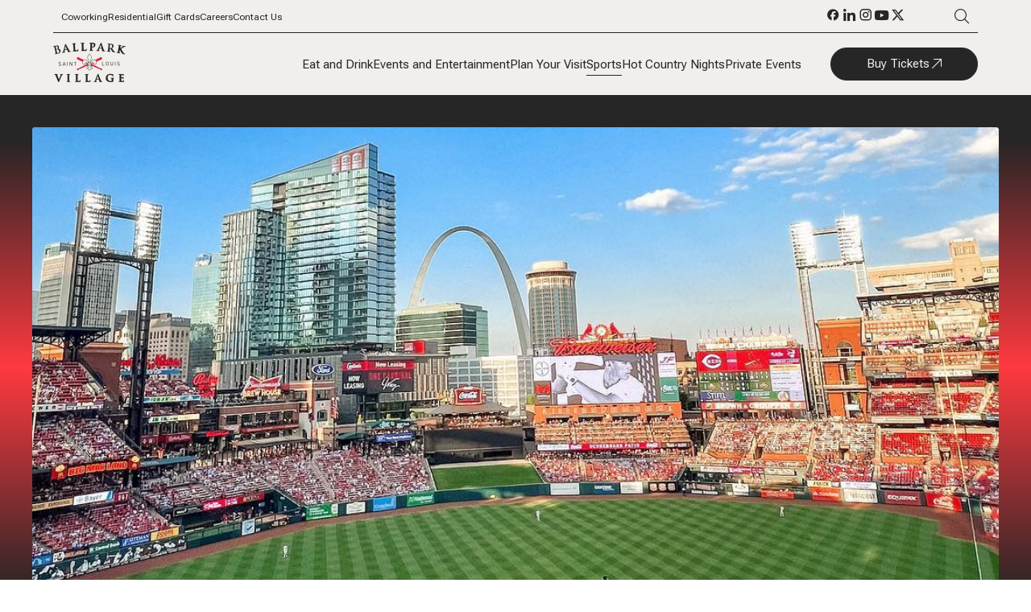

--- FILE ---
content_type: text/html; charset=utf-8
request_url: https://stlballparkvillage.com/sports
body_size: 19931
content:
<!DOCTYPE html><html lang="en"><head><meta charSet="utf-8"/><meta http-equiv="X-UA-Compatible" content="IE=edge"/><meta name="viewport" content="width=device-width, initial-scale=1, maximum-scale=1, user-scalable=no"/><title>Sports</title><link rel="shortcut icon" href="https://edge.sitecorecloud.io/agencyq-3zrqvyjn/media/Cordish/Images/District-Websites/Ballpark-Village/Favicon-and-Header-Logo/BPV_newfav.png?h=73&amp;iar=0&amp;w=97&amp;rev=cad09d850d404c39a45015a1f717e174"/><meta name="layout" content="baf2d8ed-55f4-4b32-9df3-300860d4cb9d"/><meta name="og:title" content="Sports"/><meta property="og:url" content="https://stlballparkvillage.com/Sports"/><meta name="language" content="en"/><meta name="site_name" content="ballparkvillage"/><meta name="title" content="Sports"/><meta name="item_id" content="dc617496-bc8d-4dc5-8356-3ca5c3c49a81"/><meta name="ancestor_ids" content="[&quot;1ab80778ea1a4bebbe151c694a798efc&quot;,&quot;296fad9ce3994e50900c31ff00f6fa70&quot;,&quot;812f62838f1642ae99c4bb02023758fe&quot;]"/><meta name="template_id" content="baadfea3-a1e0-40ba-94e5-7b08a80d0b1f"/><meta name="type" content="page"/><meta name="page_taxonomy" content="[]"/><meta name="event:url" content="https://stlballparkvillage.com/Sports"/><meta name="short_title" content="Sports"/><meta name="long_title" content="Sports"/><meta name="tagline" content="We&#x27;re Raising the Sports Bar at Ballpark Village!"/><meta name="teaser_image_field" content="{&quot;value&quot;:{}}"/><meta name="next-head-count" content="22"/><link rel="stylesheet" type="text/css" href="/Districts/css/main-district.css"/><link rel="preconnect" href="https://use.typekit.net" crossorigin /><link rel="preload" href="https://cordish-prod.netlify.app/_next/static/css/dd67c6c06b9335e0.css" as="style"/><link rel="stylesheet" href="https://cordish-prod.netlify.app/_next/static/css/dd67c6c06b9335e0.css" data-n-p=""/><link rel="preload" href="https://cordish-prod.netlify.app/_next/static/css/86baf620987b593c.css" as="style"/><link rel="stylesheet" href="https://cordish-prod.netlify.app/_next/static/css/86baf620987b593c.css" data-n-p=""/><noscript data-n-css=""></noscript><script defer="" nomodule="" src="https://cordish-prod.netlify.app/_next/static/chunks/polyfills-42372ed130431b0a.js"></script><script src="/hive-loader.js" async="" defer="" data-nscript="beforeInteractive"></script><script src="https://cordish-prod.netlify.app/_next/static/chunks/webpack-a40ecd5a68f6ec18.js" defer=""></script><script src="https://cordish-prod.netlify.app/_next/static/chunks/framework-e952fed463eb8e34.js" defer=""></script><script src="https://cordish-prod.netlify.app/_next/static/chunks/main-fd00359f99c30fe0.js" defer=""></script><script src="https://cordish-prod.netlify.app/_next/static/chunks/pages/_app-4d72056309bffcd4.js" defer=""></script><script src="https://cordish-prod.netlify.app/_next/static/chunks/75fc9c18-09e09483269b50d9.js" defer=""></script><script src="https://cordish-prod.netlify.app/_next/static/chunks/b637e9a5-ebfee6b48b492480.js" defer=""></script><script src="https://cordish-prod.netlify.app/_next/static/chunks/94726e6d-ff78dff87f44d66a.js" defer=""></script><script src="https://cordish-prod.netlify.app/_next/static/chunks/567-45e4201817375e33.js" defer=""></script><script src="https://cordish-prod.netlify.app/_next/static/chunks/pages/%5B%5B...path%5D%5D-24d18289a521b1a6.js" defer=""></script><script src="https://cordish-prod.netlify.app/_next/static/wO3QNIm_ZtuwoYBLZpGpP/_buildManifest.js" defer=""></script><script src="https://cordish-prod.netlify.app/_next/static/wO3QNIm_ZtuwoYBLZpGpP/_ssgManifest.js" defer=""></script><style data-href="https://use.typekit.net/axm3uot.css">@import url("https://p.typekit.net/p.css?s=1&k=axm3uot&ht=tk&f=27940&a=84250352&app=typekit&e=css");@font-face{font-family:"paralucent-condensed";src:url("https://use.typekit.net/af/9d5707/00000000000000007735b47f/30/l?primer=7cdcb44be4a7db8877ffa5c0007b8dd865b3bbc383831fe2ea177f62257a9191&fvd=n7&v=3") format("woff2"),url("https://use.typekit.net/af/9d5707/00000000000000007735b47f/30/d?primer=7cdcb44be4a7db8877ffa5c0007b8dd865b3bbc383831fe2ea177f62257a9191&fvd=n7&v=3") format("woff"),url("https://use.typekit.net/af/9d5707/00000000000000007735b47f/30/a?primer=7cdcb44be4a7db8877ffa5c0007b8dd865b3bbc383831fe2ea177f62257a9191&fvd=n7&v=3") format("opentype");font-display:auto;font-style:normal;font-weight:700;font-stretch:normal}.tk-paralucent-condensed{font-family:"paralucent-condensed",sans-serif}</style></head><body id="body" class="district-body"><div id="__next"><!--$--><!--$--><style>
          .global-color-settings {
            --live-white: #FFFFFF;
            --live-off-white: #F1EFEB;
            --live-off-white-50-percent: #F1EFEB50;
            --live-off-white-20-percent: #F1EFEB20;
            --live-off-black: #262626;
            --live-off-black-10-percent: #26262610;
            --live-off-black-70-percent: #26262670;
            --live-gray: #262626;
            --live-compliant-red: #E72127;
            
            --full-color-dark: linear-gradient(86deg, #FF3A40 12.5%, #4005BE 93.49%);
            --full-color-light: linear-gradient(86deg, #FF3A40 7.9%, #7645FF 83.56%);
            --horizon-1-dark: linear-gradient(180deg, rgba(255, 58, 64, 0.00) 23.33%, rgba(255, 58, 64, 0.60) 52.67%, rgba(255, 58, 64, 0.00) 82%), #262626;
            --horizon-2-dark: linear-gradient(180deg, rgba(64, 5, 190, 0.00) 23.33%, rgba(64, 5, 190, 0.60) 52.67%, rgba(64, 5, 190, 0.00) 82%), #262626;
            --middle-glow-1-dark: linear-gradient(180deg, rgba(255, 58, 64, 0.00) 7.98%, #FF3A40 50.21%, rgba(255, 58, 64, 0.00) 92.44%), #262626;
            --middle-glow-2-dark: linear-gradient(180deg, rgba(64, 5, 190, 0.00) 7.98%, #4005BE 50.21%, rgba(64, 5, 190, 0.00) 92.44%), #262626;
            --horizon-1-light: linear-gradient(180deg, rgba(255, 58, 64, 0.00) 23.33%, rgba(255, 58, 64, 0.60) 52.67%, rgba(255, 58, 64, 0.00) 82%), #F1EFEB;
            --horizon-2-light: linear-gradient(180deg, rgba(64, 5, 190, 0.00) 23.33%, rgba(64, 5, 190, 0.60) 52.67%, rgba(64, 5, 190, 0.00) 82%), #F1EFEB;
            --middle-glow-1-light: linear-gradient(180deg, rgba(255, 58, 64, 0.00) 7.98%, #FF3A40 50.21%, rgba(255, 58, 64, 0.00) 92.44%), #F1EFEB;
            --middle-glow-2-light: linear-gradient(180deg, rgba(64, 5, 190, 0.00) 7.98%, rgba(64, 5, 190, 0.70) 50.21%, rgba(64, 5, 190, 0.00) 92.44%), #F1EFEB;
            --sun-down-1-light: linear-gradient(180deg, #FF3A40 2.45%, rgba(255, 58, 64, 0.00) 92.67%), #F2EFE7;
            --sun-down-2-light: linear-gradient(180deg, rgba(64, 5, 190, 0.70) 5.84%, rgba(64, 5, 190, 0.00) 92.29%), #F1EFEB;
            --sun-up-1-light: linear-gradient(180deg, rgba(255, 58, 64, 0.00) 2.45%, #FF3A40 92.67%), #F2EFE7;
            --sun-up-2-light: linear-gradient(180deg, rgba(64, 5, 190, 0.00) 5.84%, rgba(64, 5, 190, 0.70) 92.29%), #F1EFEB;
            --night-down-1-dark: linear-gradient(180deg, #FF3A40 2.45%, rgba(255, 58, 64, 0.00) 92.67%), #262626;
            --night-down-2-dark: linear-gradient(180deg, #4005BE 5.84%, rgba(64, 5, 190, 0.00) 92.29%), #262626;
            --night-up-1-dark: linear-gradient(180deg, rgba(255, 58, 64, 0.00) 2.45%, #FF3A40 92.67%), #262626;
            --night-up-2-dark: linear-gradient(180deg, rgba(64, 5, 190, 0.00) 5.84%, #4005BE 92.29%), #262626;
            --sideways-1-dark: linear-gradient(90deg, rgba(255, 58, 64, 0.00) 4.89%, #FF3A40 95.11%), #262626;
            --sideways-1-light: linear-gradient(90deg, rgba(255, 58, 64, 0.00) 4.89%, #FF3A40 95.11%), #F2EFE7;
            --sideways-2-dark: linear-gradient(270deg, #4005BE 6.78%, rgba(64, 5, 190, 0.00) 93.22%), #262626;
            --sideways-2-light: linear-gradient(270deg, rgba(64, 5, 190, 0.70) 6.78%, rgba(64, 5, 190, 0.00) 93.22%), #F1EFEB;

            --mobile-nav-headline-color: #FF3A40;
            --announcement-bar-background-color: #4005BE;
            --event-detail-icon-color: #4005BE;
            --marquee-background-color: #262626;
            --event-card-icons-color: #A88AFE;
            --event-card-icons-rollover-color: #4005BE;
            --event-card-rollover-gradient: linear-gradient(138.36deg, rgba(231, 33, 39, 0) 25.83%, #4005BE 100.76%);
            --event-card-tag-text-color: #FFFFFF;
            --event-card-tag-background-color: #4005BE;
            --venue-card-icons-color: #E72127;
            --venue-card-icons-rollover-color: #E72127;
            --venue-card-rollover-gradient: linear-gradient(138.36deg, rgba(231, 33, 39, 0) 25.83%, #FF3A40 100.76%);
            --venue-card-tag-text-color: #4005BE;
            --venue-card-tag-color: #4005BE;    
            --breadcrumb-hover-light: #4005BE;
            --breadcrumb-hover-dark: #BEA8FE;
            --venue-card-tag-color: #4005BE;    
            --image-card-dark-title-color: #FF3A40;
            --image-card-light-title-color: #4005BE;
            --weekly-special-card-icons-color: #E72127;
            --weekly-special-card-rollover-gradient: linear-gradient(138.36deg, rgba(231, 33, 39, 0) 25.83%, #FF3A40 100.76%);
            --weekly-special-detail-headline-color: #FF3A40;
            --weekly-special-detail-icon-color: undefined;
            --event-card-grid-tag-border-color: #BEA8FE;
            --detail-block-with-columns-icons: #4005BE;
            --featured-video-and-image-carousel-headline-color: #262626;
            --custom-text-block-dark-mode-background-solid: #262626;
            --custom-text-block-light-mode-headline-color-1: #FF3A40;
            --custom-text-block-light-mode-headline-color-2: #4005BE;
            --parking-map-border-color: #4005BE;
            --parking-map-icons-color: #E72127;
            --search-filter-color: undefined;
            --listing-headline-color: #4005BE;
            --tag-border-and-text: #4005BE;
            --selected-tag-background: rgba(168, 138, 254, 0.2);
            --second-level-hero-background-color: #262626;
            --text-media-block-headline-color: #262626;
            --plan-an-event-card-icon-color: #A88AFE;
            --plan-an-event-card-subhead-color: #4005BE;
            --plan-an-event-card-rollover: linear-gradient(138.36deg, rgba(231, 33, 39, 0) 25.83%, #4005BE 100.76%);
            --news-card-date-color: #E72127;
            --news-card-rollover-gradient: linear-gradient(138.36deg, rgba(231, 33, 39, 0) 25.83%, #FF3A40 100.76%);
            --weekly-special-background: #262626;
            --pop-up-district-specific-background-color: #4005BE;
            --social-push-headline-and-icon-color-light: #FF3A40;
            --social-push-headline-and-icon-color-dark: #FF3A40;
            --social-feed-hashtag-color-light: #4005BE;
            --social-feed-hashtag-color-dark: #BEA8FE;
            --social-block-background-color-dark: #262626;
            --hero-headline-color: #262626;
          }

          .full-color-dark {
            background: linear-gradient(86deg, #FF3A40 12.5%, #4005BE 93.49%);}
          }

          .full-color-light {
            background: linear-gradient(86deg, #FF3A40 7.9%, #7645FF 83.56%);}
          }

          .horizon-1-dark {
            background: linear-gradient(180deg, rgba(255, 58, 64, 0.00) 23.33%, rgba(255, 58, 64, 0.60) 52.67%, rgba(255, 58, 64, 0.00) 82%), #262626;}
          }

          .horizon-2-dark {
            background: linear-gradient(180deg, rgba(64, 5, 190, 0.00) 23.33%, rgba(64, 5, 190, 0.60) 52.67%, rgba(64, 5, 190, 0.00) 82%), #262626;}
          }

          .middle-glow-1-dark {
            background: linear-gradient(180deg, rgba(255, 58, 64, 0.00) 7.98%, #FF3A40 50.21%, rgba(255, 58, 64, 0.00) 92.44%), #262626;}
          }

          .middle-glow-2-dark {
            background: linear-gradient(180deg, rgba(64, 5, 190, 0.00) 7.98%, #4005BE 50.21%, rgba(64, 5, 190, 0.00) 92.44%), #262626;}
          }

          .horizon-1-light {
            background: linear-gradient(180deg, rgba(255, 58, 64, 0.00) 23.33%, rgba(255, 58, 64, 0.60) 52.67%, rgba(255, 58, 64, 0.00) 82%), #F1EFEB;}
          }

          .horizon-2-light {
            background: linear-gradient(180deg, rgba(64, 5, 190, 0.00) 23.33%, rgba(64, 5, 190, 0.60) 52.67%, rgba(64, 5, 190, 0.00) 82%), #F1EFEB;}
          }

          .middle-glow-1-light {
            background: linear-gradient(180deg, rgba(255, 58, 64, 0.00) 7.98%, #FF3A40 50.21%, rgba(255, 58, 64, 0.00) 92.44%), #F1EFEB;}
          }

          .middle-glow-2-light {
            background: linear-gradient(180deg, rgba(64, 5, 190, 0.00) 7.98%, rgba(64, 5, 190, 0.70) 50.21%, rgba(64, 5, 190, 0.00) 92.44%), #F1EFEB;}
          }

          .sun-down-1-light {
            background: linear-gradient(180deg, #FF3A40 2.45%, rgba(255, 58, 64, 0.00) 92.67%), #F2EFE7;}
          }

          .sun-down-2-light {
            background: linear-gradient(180deg, rgba(64, 5, 190, 0.70) 5.84%, rgba(64, 5, 190, 0.00) 92.29%), #F1EFEB;}
          }

          .sun-up-1-light {
            background: linear-gradient(180deg, rgba(255, 58, 64, 0.00) 2.45%, #FF3A40 92.67%), #F2EFE7;}
          }
          
          .sun-up-2-light {
            background: linear-gradient(180deg, rgba(64, 5, 190, 0.00) 5.84%, rgba(64, 5, 190, 0.70) 92.29%), #F1EFEB;}
          }

          .night-down-1-dark {
            background: linear-gradient(180deg, #FF3A40 2.45%, rgba(255, 58, 64, 0.00) 92.67%), #262626;}
          }

          .night-down-2-dark {
            background: linear-gradient(180deg, #4005BE 5.84%, rgba(64, 5, 190, 0.00) 92.29%), #262626;}
          }

          .night-up-1-dark {
            background: linear-gradient(180deg, rgba(255, 58, 64, 0.00) 2.45%, #FF3A40 92.67%), #262626;}
          }

          .night-up-2-dark {
            background: linear-gradient(180deg, rgba(64, 5, 190, 0.00) 5.84%, #4005BE 92.29%), #262626;}
          }

          .sideways-1-light {
            background: linear-gradient(90deg, rgba(255, 58, 64, 0.00) 4.89%, #FF3A40 95.11%), #F2EFE7;}
          }

          .sideways-2-light {
            background: linear-gradient(270deg, rgba(64, 5, 190, 0.70) 6.78%, rgba(64, 5, 190, 0.00) 93.22%), #F1EFEB;}
          }

          .sideways-1-dark {
            background: linear-gradient(90deg, rgba(255, 58, 64, 0.00) 4.89%, #FF3A40 95.11%), #262626;}
          }

          .sideways-2-dark {
            background: linear-gradient(270deg, #4005BE 6.78%, rgba(64, 5, 190, 0.00) 93.22%), #262626;}
          }
        }
    </style><style>
        .global-font-settings{
            --h1-l-font-family: paralucent-condensed;
            --h1-l-font-weight: 900;
            --h1-l-font-size: 11.125rem;
            --h1-l-letter-spacing: -0.33375rem;
            --h1-m-font-family: paralucent-condensed;
            --h1-m-font-weight: 900;
            --h1-m-font-size: 9.25rem;
            --h1-m-letter-spacing: -0.2775rem;     
            --h1-s-font-family: paralucent-condensed;
            --h1-s-font-weight: 900;
            --h1-s-font-size: 5.25rem;
            --h1-s-letter-spacing: -0.0525rem;  
            --h2-font-family: paralucent-condensed;
            --h2-font-weight: 900;
            --h2-font-size: 10.25rem;
            --h2-letter-spacing: -0.1025rem;
            --h3-font-family: paralucent-condensed;
            --h3-font-weight: 900;
            --h3-font-size: 7.5rem;
            --h3-letter-spacing: -0.01563rem;
            --h4-font-family: paralucent-condensed;
            --h4-font-weight: 900;
            --h4-font-size: 6rem;
            --h4-letter-spacing: -0.01563rem;
            --h5-font-family: paralucent-condensed;
            --h5-font-weight: 900;
            --h5-font-size: 4.25rem;
            --h5-letter-spacing: -0.0425rem;
            --h6-font-family: paralucent-condensed;
            --h6-font-weight: 900;
            --h6-font-size: 2.75rem;
            --h6-letter-spacing: normal;
            --h1-l-mobile-font-family: paralucent-condensed;
            --h1-l-mobile-font-weight: 900;
            --h1-l-mobile-font-size: 4rem;
            --h1-l-mobile-letter-spacing: -0.04rem;
            --h1-m-mobile-font-family: paralucent-condensed;
            --h1-m-mobile-font-weight: 900;
            --h1-m-mobile-font-size: 3.5rem;
            --h1-m-mobile-letter-spacing: -0.035rem;
            --h1-s-mobile-font-family: paralucent-condensed;
            --h1-s-mobile-font-weight: 900;
            --h1-s-mobile-font-size: 3rem;
            --h1-s-mobile-letter-spacing: -0.03rem;
            --h2-mobile-font-family: paralucent-condensed;
            --h2-mobile-font-weight: 900;
            --h2-mobile-font-size: 5.25rem;
            --h2-mobile-letter-spacing: -0.0525rem;
            --h3-mobile-font-family: paralucent-condensed;
            --h3-mobile-font-weight: 900;
            --h3-mobile-font-size: 3.875rem;
            --h3-mobile-letter-spacing: normal;
            --h4-mobile-font-family: paralucent-condensed;
            --h4-mobile-font-weight: 900;
            --h4-mobile-font-size: 3.375rem;
            --h4-mobile-letter-spacing: normal;
            --h5-mobile-font-family: paralucent-condensed;
            --h5-mobile-font-weight: 900;
            --h5-mobile-font-size: 2.875rem;
            --h5-mobile-letter-spacing: normal;
            --h6-mobile-font-family: paralucent-condensed;
            --h6-mobile-font-weight: 900;
            --h6-mobile-font-size: 2.25rem;
            --h6-mobile-letter-spacing: normal;     
        }
  </style><!--/$--><!--/$--><div class="__variable_4329b2 __variable_b02d58 global-color-settings global-font-settings"><!--$--><!--$--><div class="sticky-outer-wrapper"><div class="sticky-inner-wrapper" style="position:relative;top:0px;z-index:8888"><div class="navigation_nav-container__M_REt " data-sticky-container="true"><div class="navigation_top-container__1CxIq sticky" data-sticky="true" data-margin-top="0"><div class="navigation_top-nav__cqC_1 "><div class="navigation_utility-nav__w1UP1"><ul><li class="navigation_utility-nav-item__FWweW "><a class="  navigation_live-off-black__Yk05M" href="https://sparkcoworking.com/st-louis/">Coworking</a></li><li class="navigation_utility-nav-item__FWweW "><a class="  navigation_live-off-black__Yk05M" href="https://onecardinalway.com/">Residential</a></li><li class="navigation_utility-nav-item__FWweW "><a class="  navigation_live-off-black__Yk05M" href="https://live-dining-entertainment.myshopify.com/products/ballpark-village-gift-card">Gift Cards</a></li><li class="navigation_utility-nav-item__FWweW "><a class="  navigation_live-off-black__Yk05M" href="/Careers">Careers</a></li><li class="navigation_utility-nav-item__FWweW "><a class="  navigation_live-off-black__Yk05M" href="/Contact-Us">Contact Us</a></li></ul></div><div class="navigation_social-search__0pX8G"><ul><li class="navigation_utility-nav-item__FWweW "><a class="  navigation_live-off-black__Yk05M" target="_blank" href="https://www.facebook.com/STLBallParkVillage"><span class="navigation_icon__ReEqi  navigation_icon-facebook__0f_tv"></span></a></li><li class="navigation_utility-nav-item__FWweW "><a class="  navigation_live-off-black__Yk05M" target="_blank" href="https://www.linkedin.com/company/ballpark-village"><span class="navigation_icon__ReEqi  navigation_icon-linkedin__ehEzW"></span></a></li><li class="navigation_utility-nav-item__FWweW "><a class="  navigation_live-off-black__Yk05M" target="_blank" href="https://www.instagram.com/bpvstl/"><span class="navigation_icon__ReEqi  navigation_icon-instagram__H2Q9Q"></span></a></li><li class="navigation_utility-nav-item__FWweW "><a class="  navigation_live-off-black__Yk05M" target="_blank" href="https://www.youtube.com/channel/UCHQdipGkQcchi5mNmgiLfZA"><span class="navigation_icon__ReEqi  navigation_icon-youtube__3E4Bm"></span></a></li><li class="navigation_utility-nav-item__FWweW "><a class="  navigation_live-off-black__Yk05M" target="_blank" href="https://twitter.com/bpvstl"><span class="navigation_icon__ReEqi  navigation_icon-twitter__4t3M6"></span></a></li></ul><span class="navigation_icon__ReEqi navigation_icon-search-icon__AZlzx"></span></div></div></div><div class="navigation_divider__aQCc5"></div><div class="navigation_bottom-nav__xjfJg"><a href="/"><img alt="Ballpark Village Saint Louis black text and red baseball bats logo." loading="lazy" width="90" height="49" decoding="async" data-nimg="1" style="color:transparent" srcSet="/_next/image?url=https%3A%2F%2Fedge.sitecorecloud.io%2Fagencyq-3zrqvyjn%2Fmedia%2FCordish%2FImages%2FDistrict-Websites%2FBallpark-Village%2FLogos%2FSTL-Ballpark-Village-Logo-Color-90x49.png%3Fh%3D49%26iar%3D0%26w%3D90%26rev%3D71eadb2a568b4246ade4d6ccd0ab0393&amp;w=96&amp;q=75 1x, /_next/image?url=https%3A%2F%2Fedge.sitecorecloud.io%2Fagencyq-3zrqvyjn%2Fmedia%2FCordish%2FImages%2FDistrict-Websites%2FBallpark-Village%2FLogos%2FSTL-Ballpark-Village-Logo-Color-90x49.png%3Fh%3D49%26iar%3D0%26w%3D90%26rev%3D71eadb2a568b4246ade4d6ccd0ab0393&amp;w=256&amp;q=75 2x" src="/_next/image?url=https%3A%2F%2Fedge.sitecorecloud.io%2Fagencyq-3zrqvyjn%2Fmedia%2FCordish%2FImages%2FDistrict-Websites%2FBallpark-Village%2FLogos%2FSTL-Ballpark-Village-Logo-Color-90x49.png%3Fh%3D49%26iar%3D0%26w%3D90%26rev%3D71eadb2a568b4246ade4d6ccd0ab0393&amp;w=256&amp;q=75"/></a><div class="navigation_main-nav__2okjg"><ul><li class="navigation_utility-nav-item__FWweW"><a class="navigation_underline__Ze33d  navigation_live-off-black__Yk05M" href="/Eat-and-Drink">Eat and Drink</a></li><li class="navigation_utility-nav-item__FWweW"><a class="navigation_underline__Ze33d  navigation_live-off-black__Yk05M" href="/Events-and-Entertainment">Events and Entertainment</a></li><li class="navigation_utility-nav-item__FWweW"><a class="navigation_underline__Ze33d  navigation_live-off-black__Yk05M" href="/Plan-Your-Visit">Plan Your Visit</a></li><li class="navigation_utility-nav-item__FWweW"><a class="navigation_underline__Ze33d navigation_active__K4DOt navigation_live-off-black__Yk05M" href="/Sports">Sports</a></li><li class="navigation_utility-nav-item__FWweW"><a class="navigation_underline__Ze33d  navigation_live-off-black__Yk05M" href="/Hot-Country-Nights">Hot Country Nights</a></li><li class="navigation_utility-nav-item__FWweW"><a class="navigation_underline__Ze33d  navigation_live-off-black__Yk05M" href="/Private-Events">Private Events</a></li></ul><a href="https://www.axs.com/venues/128139/ballpark-village-st-louis-tickets?cid=website_homepage_button" class="PrimaryButton_buttonOffBlack__SBbdU PrimaryButton_icon__xB7c4 PrimaryButton_icon-external-link__YEv2o" target="_blank">Buy Tickets</a></div></div><div class="navigation_search-box-overlay-container__OaeA7 navigation_hide__zJHIk"><div class="navigation_search-box__n8_0n"><input type="text" placeholder="    Search for event or venue" class="navigation_search-input__yVmVh"/><a href="/search?query="><span class="navigation_icon__ReEqi navigation_live-off-white__N0lkc navigation_icon-search-icon__AZlzx"></span></a></div></div></div><div class="navigation_mobile-container__Ik6i0 " style="--nav-height:unset"><div class="navigation_mobile-top-nav__nUk7O"><a href="/"><img alt="Ballpark Village Saint Louis black text and red baseball bats logo." loading="lazy" width="90" height="49" decoding="async" data-nimg="1" style="color:transparent" srcSet="/_next/image?url=https%3A%2F%2Fedge.sitecorecloud.io%2Fagencyq-3zrqvyjn%2Fmedia%2FCordish%2FImages%2FDistrict-Websites%2FBallpark-Village%2FLogos%2FSTL-Ballpark-Village-Logo-Color-90x49.png%3Fh%3D49%26iar%3D0%26w%3D90%26rev%3D71eadb2a568b4246ade4d6ccd0ab0393&amp;w=96&amp;q=75 1x, /_next/image?url=https%3A%2F%2Fedge.sitecorecloud.io%2Fagencyq-3zrqvyjn%2Fmedia%2FCordish%2FImages%2FDistrict-Websites%2FBallpark-Village%2FLogos%2FSTL-Ballpark-Village-Logo-Color-90x49.png%3Fh%3D49%26iar%3D0%26w%3D90%26rev%3D71eadb2a568b4246ade4d6ccd0ab0393&amp;w=256&amp;q=75 2x" src="/_next/image?url=https%3A%2F%2Fedge.sitecorecloud.io%2Fagencyq-3zrqvyjn%2Fmedia%2FCordish%2FImages%2FDistrict-Websites%2FBallpark-Village%2FLogos%2FSTL-Ballpark-Village-Logo-Color-90x49.png%3Fh%3D49%26iar%3D0%26w%3D90%26rev%3D71eadb2a568b4246ade4d6ccd0ab0393&amp;w=256&amp;q=75"/></a><div><span class="navigation_icon__ReEqi navigation_icon-search-icon__AZlzx"></span><svg class="navigation_icon__ReEqi   " width="40" height="27" viewBox="0 0 40 27"><rect class="navigation_top__7SSKn" x="0" y="0" width="100%" height="1.25"></rect><rect class="navigation_middle__Q1nwO" x="0" y="12" width="100%" height="1.25"></rect><rect class="navigation_bottom__3wtvT" x="0" y="24" width="100%" height="1.25"></rect></svg></div></div></div></div></div><!--/$--><!--/$--><!--$--><section class="SecondLevelHero_secondLevelHero__ctIiI"><div class="SecondLevelHero_heroGalleryWrapper__U3BmG" style="background:var(--middle-glow-1-dark)"><div class="SecondLevelHero_heroGalleryContainer__eMfvk"><div class="HomepageHero_homepageHeroMediaSection__uGCFE "><div id="heroGallery" class="HomepageHero_homepageHeroMediaGallery__ehvQK "><div class="HomepageHero_marquee__0Lb4f"><div class="HomepageHero_homepageHeroGalleryItem__Z6TT1 "><div class="CroppedImage_croppedImageContainer__2UZbB "><div style="position:absolute;height:100%;width:100%;z-index:5;opacity:0"></div><img alt="sports" width="1440" height="560" style="--crop-focus-x:0.5;--crop-focus-y:0.5" priority="true" srcSet="https://edge.sitecorecloud.io/agencyq-3zrqvyjn/media/Cordish/Images/District-Websites/Ballpark-Village/Events/2021/2022/BPV-sports-image.png?mw=2256&amp;mh=1304&amp;rev=123486221eaf4dd1938bcb287896a5de 2256w" src="https://edge.sitecorecloud.io/agencyq-3zrqvyjn/media/Cordish/Images/District-Websites/Ballpark-Village/Events/2021/2022/BPV-sports-image.png?h=560&amp;iar=0&amp;w=1440&amp;rev=123486221eaf4dd1938bcb287896a5de"/></div></div></div></div></div></div></div><div class="SecondLevelHero_infoSection__LEx76"><nav class="DistrictBreadcrumb_breadcrumb__p_ta3"><a class="DistrictBreadcrumb_breadcrumbTextDark__SXJYa" href="https://stlballparkvillage.com/en/">Ballpark Village</a><span class="DistrictBreadcrumb_icon__7LISO DistrictBreadcrumb_icon-carat-right__WfVAW" style="color:var(--live-off-white)"></span><a class="DistrictBreadcrumb_currentPageDark__t0Vbl">Sports</a></nav><div class="SecondLevelHero_titleAndDescription___Np06"><h1 class="h1_medium SecondLevelHero_headline__PzCkd">Sports</h1></div><div class="SecondLevelHero_buttonsWrapper__fjRcO"></div></div><div><div class="LogoMarquee_marqueeWrapper__2QplI"><div class="LogoMarquee_marqueeContainerVenues__scCf_"></div></div></div></section><!--/$--><!--$--><div class="BodyContent_bodyCopyWrapper__Vd2ho"></div><!--/$--><!--$--><!--/$--><!--$--><!--/$--><!--$--><!--/$--><!--$--><!--$--><footer class="DistrictFooter_footer__zf28H"><div class="DistrictFooter_footerTopLineContainer__cyXV1"><div class="DistrictFooter_footerTopLine__KKtn6"></div></div><div class="DistrictFooter_upperFooter__BCEoz"><section id="ContactInfo" class="DistrictFooter_logoAndContact__p1YUi"><img alt="Ballpark Village Saint Louis black text and red baseball bats logo." width="90" height="49" class="DistrictFooter_districtLogo__Vp9wK" src="https://edge.sitecorecloud.io/agencyq-3zrqvyjn/media/Cordish/Images/District-Websites/Ballpark-Village/Logos/STL-Ballpark-Village-Logo-Color-90x49.png?h=49&amp;iar=0&amp;w=90&amp;rev=71eadb2a568b4246ade4d6ccd0ab0393"/><div class="DistrictFooter_addressAndPhone__moyOu"><p class="DistrictFooter_address__yz3Kr"><span>Ballpark Village</span><br/><br/><span>601 Clark Avenue</span><span>, </span><br/><span>St Louis, MO 63102</span></p><a class="DistrictFooter_phone__54ivV" href="tel:(314)-797-7530">Ph: (314)-797-7530</a></div></section><section class="DistrictFooter_menuSection__Ln__p"><nav class="DistrictFooter_menu__EHOUb"><div class="TextButton_buttonOffBlack__3HmPA TextButton_buttonTextSmall__cKwSi TextButton_buttonOffBlack__3HmPA"><a title="" target="_self" class="
          TextButton_redrawUnderline_light__RdWYc 
          false 
          
          " href="/Eat-and-Drink">Eat &amp; Drink</a><span class=""></span></div><div class="TextButton_buttonOffBlack__3HmPA TextButton_buttonTextSmall__cKwSi TextButton_buttonOffBlack__3HmPA"><a title="" target="_self" class="
          TextButton_redrawUnderline_light__RdWYc 
          false 
          
          " href="/Events-and-Entertainment">Events &amp; Entertainment</a><span class=""></span></div><div class="TextButton_buttonOffBlack__3HmPA TextButton_buttonTextSmall__cKwSi TextButton_buttonOffBlack__3HmPA"><a title="" target="_self" class="
          TextButton_redrawUnderline_light__RdWYc 
          false 
          
          " href="/Private-Events">Plan an Event</a><span class=""></span></div><div class="TextButton_buttonOffBlack__3HmPA TextButton_buttonTextSmall__cKwSi TextButton_buttonOffBlack__3HmPA"><a title="" target="_self" class="
          TextButton_redrawUnderline_light__RdWYc 
          false 
          
          " href="/Plan-Your-Visit">Visit</a><span class=""></span></div></nav><nav id="center-nav" class="DistrictFooter_menu__EHOUb"><div class="TextButton_buttonOffBlack__3HmPA TextButton_buttonTextSmall__cKwSi TextButton_buttonOffBlack__3HmPA"><a title="" target="_self" class="
          TextButton_drawUnderline_light__DE5Tt 
          false 
          
          " href="/Careers">Careers</a><span class=""></span></div></nav><nav id="right-nav" class="DistrictFooter_menu__EHOUb"><div class="TextButton_buttonOffBlack__3HmPA TextButton_buttonTextSmall__cKwSi TextButton_buttonOffBlack__3HmPA"><a title="" target="_self" class="
          TextButton_drawUnderline_light__DE5Tt 
          false 
          
          " href="/About-Us">About Us</a><span class=""></span></div><div class="TextButton_buttonOffBlack__3HmPA TextButton_buttonTextSmall__cKwSi TextButton_buttonOffBlack__3HmPA"><a title="" target="_self" class="
          TextButton_drawUnderline_light__DE5Tt 
          false 
          
          " href="/Contact-Us">Contact Us</a><span class=""></span></div><div class="TextButton_buttonOffBlack__3HmPA TextButton_buttonTextSmall__cKwSi TextButton_buttonOffBlack__3HmPA"><a href="https://live-dining-entertainment.myshopify.com/products/ballpark-village-gift-card" class="
          TextButton_drawUnderline_light__DE5Tt 
          false 
          
          " title="Gift Cards" target="_blank" rel="noopener noreferrer">Gift Cards</a><span class="TextButton_iconExternal__ZMb5E TextButton_icon-external-link-small__yQ_1M"></span></div><div class="TextButton_buttonOffBlack__3HmPA TextButton_buttonTextSmall__cKwSi TextButton_buttonOffBlack__3HmPA"><a title="" target="_self" class="
          TextButton_drawUnderline_light__DE5Tt 
          false 
          
          " href="/News">News</a><span class=""></span></div></nav></section></div><div class="DistrictFooter_lowerFooter__fr7MX"><section class="DistrictFooter_ctaSection__gBIwc"><p class="DistrictFooter_ctaText___T9y0">Ready to experience what Live! has to offer?</p><a href="https://www.axs.com/venues/128139/ballpark-village-st-louis-tickets?cid=website_homepage_button" class="PrimaryButton_buttonOffBlack__SBbdU PrimaryButton_icon__xB7c4 PrimaryButton_icon-external-link__YEv2o" target="_blank">Buy Tickets</a></section><section class="DistrictFooter_miscAndSocialSection__16fik"><div class="DistrictFooter_logoAndCopyright__w3m6E"><img alt="Live logo" width="331" height="145" class="DistrictFooter_liveLogo__X9fvy" src="https://edge.sitecorecloud.io/agencyq-3zrqvyjn/media/Project/Districts/shared/Images/Logos/Cordish_Live_Logo_KO-2.png?h=145&amp;iar=0&amp;w=331&amp;rev=11c5871c0374415090daf687019438b9"/><p class="DistrictFooter_copyright__Dr46y"><span>Copyright</span> ©<!-- --> <span>2025</span></p></div><div class="DistrictFooter_legalAgreement__JsoCr"><a title="" target="" class="DistrictFooter_legalAgreementLink__fXoxN" href="/Privacy-Policy">Privacy Policy</a><a title="" target="" class="DistrictFooter_legalAgreementLink__fXoxN" href="/Terms-of-Use">Terms of Use</a></div><div class="DistrictFooter_socialSection__euGUo"><a href="https://www.facebook.com/STLBallParkVillage" target="_blank"><span class="DistrictFooter_socialIcon__EzpLy DistrictFooter_icon-facebook__OGCzY"></span></a><a href="https://www.instagram.com/bpvstl/" target=""><span class="DistrictFooter_socialIcon__EzpLy DistrictFooter_icon-instagram___S_uu"></span></a><a href="https://www.linkedin.com/company/ballpark-village" target="_blank"><span class="DistrictFooter_socialIcon__EzpLy DistrictFooter_icon-linkedin__Zecb4"></span></a><a href="https://twitter.com/bpvstl" target=""><span class="DistrictFooter_socialIcon__EzpLy DistrictFooter_icon-twitter__lvnTk"></span></a><a href="https://www.youtube.com/channel/UCHQdipGkQcchi5mNmgiLfZA" target=""><span class="DistrictFooter_socialIcon__EzpLy DistrictFooter_icon-youtube__pYiTx"></span></a></div></section></div><div class="recaptcha-legal DistrictFooter_buttonTextSmall__85po_">This site is protected by reCAPTCHA and the Google<!-- --> <a href="https://policies.google.com/privacy" class="DistrictFooter_redrawUnderline_light__hRNPM">Privacy Policy</a> <!-- -->and<!-- --> <a href="https://policies.google.com/terms" class="DistrictFooter_redrawUnderline_light__hRNPM">Terms of Service</a> <!-- -->apply.</div></footer><!--/$--><!--/$--></div></div><script id="__NEXT_DATA__" type="application/json">{"props":{"pageProps":{"site":{"name":"ballparkvillage","hostName":"www.stlballparkvillage.com|stlballparkvillage.com|ballparkvillage.prod.cordish.agencyq.site","language":"en"},"locale":"en","layoutData":{"sitecore":{"context":{"pageEditing":false,"site":{"name":"ballparkvillage","path":"/sitecore/content/Districts/ballparkvillage","targetHostName":"https://stlballparkvillage.com","casinoSite":null},"pageState":"normal","language":"en","itemPath":"/Sports","ancestorIds":["1ab80778ea1a4bebbe151c694a798efc","296fad9ce3994e50900c31ff00f6fa70","812f62838f1642ae99c4bb02023758fe"]},"route":{"name":"Sports","displayName":"Sports","fields":{"Include in Utility Navigation":{"value":false},"HTML Keywords":{"value":""},"Include in Main Navigation":{"value":true},"HTML Title Description":{"value":""},"Include in Sitemap":{"value":true},"HTML Title Override":{"value":""},"Social Share Image":{"value":{"src":"https://edge.sitecorecloud.io/agencyq-3zrqvyjn/media/Cordish/Images/Placeholder-Images/logo_graybackground_default_news.jpg?h=340\u0026iar=0\u0026w=750\u0026rev=afcda56a49874a9abea516242b1375a4","alt":"The Cordish Company Logo","width":"750","height":"340"}},"Navigation Title":{"value":""},"Main Nav Order":{"value":"5"},"Utility Nav Order":{"value":null},"Tagline":{"value":"We're Raising the Sports Bar at Ballpark Village!"},"Gather Location Id":{"value":""},"Hero Sub Text":{"value":"The Ultimate Gameday Experience "},"Hero Button Link":{"value":{"href":""}},"Hero Text":{"value":"Sports"},"Hero Button Text":{"value":""},"Hero Video Title":{"value":""},"Hero Images":[{"id":"d6768c4a-b480-410b-a6aa-225401aa570d","url":"https://edge.sitecorecloud.io/agencyq-3zrqvyjn/media/Cordish/Images/District-Websites/Ballpark-Village/Events/2021/2022/BPV-sports-image.png?rev=123486221eaf4dd1938bcb287896a5de","name":"BPV sports image","displayName":"BPV sports image","fields":{"Alt":{"value":"sports"},"Height":{"value":"560"},"Width":{"value":"1440"},"Dimensions":{"value":"1440 x 560"},"Description":{"value":""},"Extension":{"value":"png"},"Keywords":{"value":""},"Mime Type":{"value":"image/png"},"Size":{"value":"1792134"},"Title":{"value":""},"CountryCode":{"value":""},"Latitude":{"value":null},"LocationDescription":{"value":""},"Longitude":{"value":null},"ZipCode":{"value":""},"Blob":{"value":"{0727B3B8-AA58-4D4C-B3A4-06C16CF05503}"},"File Path":{"value":""},"Format":{"value":""},"Teaser Title":{"value":""},"Teaser Rich Text":{"value":""},"Teaser Image":{"value":{}},"Taxonomy":[],"IncludeInSearchResults":{"value":false}}}],"Hero Video":{"value":""},"Hero Logo":{"value":{}},"Show Red Mobile Hero Button":{"value":false},"Taxonomy Terms":[],"Show App Bar":{"value":false},"App Bar Button Link":{"value":{"href":""}},"Visible Button":{"value":""},"Headline Text Size":{"value":""},"Hero Body Copy":{"value":""},"Large Text Button Link":{"value":{"href":""}},"Primary Button Link":{"value":{"href":""}},"Secondary Button Link":{"value":{"href":""}},"Media Gallery Background":{"value":""},"Include Venue Marquee":{"value":true},"Long Title":{"value":"Sports"},"Short Title":{"value":"Sports"},"Teaser Copy":{"value":""},"Teaser Title":{"value":""},"Teaser Image":{"value":{}},"Body Copy":{"value":"\u003cp style=\"text-align: center;\"\u003e\u003cstrong\u003e\u003cspan style=\"font-size: 32px;\"\u003ePREMIUM RESERVED SEATING\u003c/span\u003e\u003c/strong\u003e\u003c/p\u003e\n\u003cp style=\"text-align: center;\"\u003eEnhance your game watch experience with premium reserved seating packages, in-game entertainment, games and delicious food and drinks.\u003c/p\u003e\n\u003cp style=\"text-align: center;\"\u003eWant to reserve a table for you and your crew? We've got you covered! To reserve your table in advance, please click \u003cstrong\u003e\u003ca rel=\"noopener noreferrer\" href=\"https://www.sevenrooms.com/reservations/fanduelliveatballparkvillage\" target=\"_blank\"\u003eHERE \u003c/a\u003e\u003c/strong\u003eor see a host inside one of our venues for availability.\u0026nbsp;\u003cbr /\u003e\n\u003cbr /\u003e\n\u003cstrong\u003eBASEBALL | HOCKEY | FOOTBALL | UFC | BASKETBALL\u003c/strong\u003e\u003cbr /\u003e\n\u003cbr /\u003e\n\u003c/p\u003e\n\u003cp style=\"text-align: center;\"\u003e\u003cstrong\u003e\u003cspan style=\"font-size: 24px;\"\u003eBUD LIGHT SUPER BOWL BASH\u003c/span\u003e\u003c/strong\u003e\u003c/p\u003e\n\u003cp style=\"text-align: center;\"\u003e\u003cspan style=\"font-size: 16px;\"\u003eSunday, February 8th | 2pm\u003c/span\u003e\u003c/p\u003e\n\u003cp style=\"text-align: center;\"\u003e\u003cspan style=\"font-size: 16px;\"\u003eCheer on your team at the best watch party in town. Enjoy in arena entertainment complete with our 65' media wall, fan cams, intermission contests, touchdown celebrations and more. Don't miss any of the action, tickets start at $10 to get the full experience, VIP packages available that include food, drinks, and elevated views. \u003cstrong\u003e\u003ca rel=\"noopener noreferrer\" href=\"https://www.axs.com/events/1279348/bud-light-super-bowl-bash-tickets?cid=website\" target=\"_blank\"\u003eGET TICKETS HERE\u003c/a\u003e\u003c/strong\u003e.\u003c/span\u003e\u003c/p\u003e\n\u003cp style=\"text-align: center;\"\u003e\u003cstrong\u003e\u003cspan style=\"font-size: 24px;\"\u003eST. LOUIS CARDINALS\u0026nbsp;\u003c/span\u003e\u003c/strong\u003e\u003c/p\u003e\n\u003cp style=\"text-align: center;\"\u003eCheer on the Cardinals all season long at St. Louis' premiere sports watch destination!\u003c/p\u003e\n\u003cp data-olk-copy-source=\"MessageBody\" style=\"color: #242424; background-color: #ffffff; margin: 0in; text-align: center;\"\u003e\u003cstrong\u003eVIEWING EXPERIENCES:\u003c/strong\u003e\u003c/p\u003e\n\u003cp aria-hidden=\"true\" style=\"color: #242424; background-color: #ffffff; margin: 0in; text-align: center;\"\u003e\u0026nbsp;\u003c/p\u003e\n\u003cp style=\"color: #242424; background-color: #ffffff; margin: 0in; text-align: center;\"\u003e\u003cstrong\u003eFanDuel Sports Network Live!\u003c/strong\u003e - Catch all of the action from every home \u0026amp; away game on the 65 foot media wall! Featuring pre-game and post-game entertainment hosted by Todd Thomas presented by J\u0026auml;germeister, fan cams, games, contests, giveaways, celebrations, in game audio and video \u0026amp; more.\u003c/p\u003e\n\u003cp style=\"color: #242424; background-color: #ffffff; margin: 0in; text-align: center;\"\u003e\u0026nbsp;\u003c/p\u003e\n\u003cp style=\"color: #242424; background-color: #ffffff; margin: 0in; text-align: center;\"\u003eHead to FanDuel Sports Network Live! every Cardinals away game cheer on the Cardinals with your best buds- $3 Bud family beers during the game! Come for the watch party and stay for live post-game entertainment every Friday and Saturday. Free parking validation available up to 3 hours.\u0026nbsp;\u003c/p\u003e\n\u003cp aria-hidden=\"true\" style=\"color: #242424; background-color: #ffffff; margin: 0in; text-align: center;\"\u003e\u003cstrong\u003e\u0026nbsp;\u003c/strong\u003e\u003c/p\u003e\n\u003cp style=\"color: #242424; background-color: #ffffff; margin: 0in; text-align: center;\"\u003e\u003cstrong\u003eSports \u0026amp; Social\u003c/strong\u003e - Don't strike out - take your game watch to the Together Credit Union Plaza! Watch every home \u0026amp; away game on the outdoor big screen. All games will also be shown on the LED big screens inside complete with in-game audio.\u003c/p\u003e\n\u003cp style=\"text-align: center;\"\u003eSlide into Sports \u0026amp; Social and sip with us for our 7th Inning Stretch offers! Enjoy\u0026nbsp;$3 Domestic Drafts, BOGO Bombs, and $5 Deep Eddy cocktails from the start of the 7th inning until the end of the game every home Cardinals game Sunday-Thursday.\u003cbr /\u003e\n\u003cbr /\u003e\n\u003c/p\u003e\n\u003cp style=\"text-align: center;\"\u003e\u003cspan style=\"font-size: 24px;\"\u003e\u003cstrong\u003eUFC WATCH PARTIES\u003c/strong\u003e\u003c/span\u003e\u003c/p\u003e\n\u003cp style=\"text-align: center;\"\u003eMake your fight night plans a total knockout! Catch every pay per view fight at FanDuel Sports Network Live! presented by J\u0026auml;germeister! \u003c/p\u003e\n\u003cp style=\"text-align: center;\"\u003eEnjoy the fight on the big screen, $5 J\u0026auml;germeister, cold beer, late night pizza, in arena celebrations, and more!\u003c/p\u003e\n\u003cp style=\"text-align: center;\"\u003e\u003cspan style=\"text-align: center;\"\u003e\u003cstrong\u003e\u0026nbsp;\u003c/strong\u003e\u003c/span\u003e\u003c/p\u003e\n\u003cp style=\"text-align: center;\"\u003e\u003cspan style=\"text-align: center; font-size: 24px;\"\u003e\u003cstrong\u003eFOOTBALL\u003c/strong\u003e\u003c/span\u003e\u003c/p\u003e\n\u003cp style=\"text-align: center;\"\u003e\u003cstrong\u003e\u003cspan style=\"font-size: 13px;\"\u003eFanDuel Sports Network Live!:\u0026nbsp;\u003c/span\u003e\u003c/strong\u003e\u003cspan style=\"font-size: 13px;\"\u003eYour home for all things football. Reservations of 6+ get a FREE nacho platter on game days.\u003c/span\u003e\u003c/p\u003e\n\u003cp style=\"text-align: center;\"\u003e\u003cspan style=\"font-size: 13px;\"\u003e\u003cstrong\u003e\u003cspan style=\"color: #ff0000;\"\u003eChiefs Watch Parties:\u003c/span\u003e\u003c/strong\u003e Presented by Jim Beam, enjoy the in arena feel with fan cams, touchdown celebrations and more. Featuring $25 Beer buckets, $5 cocktails, Specialty Jim Beam menu, Kingdom Kombo (Chicken Tender Combo with bottle of Coca-Cola) and Mahomie Bombs. See the full season schedule \u003ca rel=\"noopener noreferrer\" href=\"https://www.chiefs.com/schedule/\" target=\"_blank\"\u003eHERE\u003c/a\u003e\u003c/span\u003e\u003c/p\u003e\n\u003cp style=\"text-align: center;\"\u003e\u003cspan style=\"font-size: 13px;\"\u003e\u003cstrong\u003e\u003cspan style=\"color: #0c0c0c;\"\u003eMizzou Watch Parties:\u003c/span\u003e\u003c/strong\u003e $25 beer buckets, $5 cocktails, and a FREE nacho platter for pre-booked reservations of 6+. See the full season schedule \u003ca rel=\"noopener noreferrer\" href=\"https://mutigers.com/sports/football/schedule/2025?grid=true\" target=\"_blank\"\u003eHERE\u003c/a\u003e\u003c/span\u003e\u003c/p\u003e\n\u003cp style=\"text-align: center;\"\u003e\u003cspan style=\"font-size: 13px;\"\u003e\u003cstrong\u003eCollege Football\u003c/strong\u003e:\u0026nbsp;Saturday's are for you watching your favorite team! We have you covered at Ballpark Village - FanDuel Sports Network Live! And Sports and Social are your home for Gamedays! Play corn hole in the TCU plaza, indulge in gameday food, and enjoy drink specials! Reserve your table to lock in the best spot in the house!\u003c/span\u003e\u003c/p\u003e\n\u003cp style=\"text-align: center;\"\u003e\u003cspan style=\"text-align: center;\"\u003e\u003cstrong\u003e\u0026nbsp;\u003c/strong\u003e\u003c/span\u003e\u003c/p\u003e\n\u003cp style=\"text-align: center;\"\u003e\n\u003cstrong\u003e\u003cspan style=\"font-size: 24px;\"\u003eST. LOUIS BLUES\u003c/span\u003e\u003c/strong\u003e\u003cbr /\u003e\n\u003cbr /\u003e\nThe face off is set! Take your Blues game watch to the glass.\u0026nbsp;\u003cbr /\u003e\n\u003cbr /\u003e\n\u003cstrong\u003eFanDuel Sports Network Live!\u003c/strong\u003e\u003cbr /\u003e\nCatch all of the action from every home \u0026amp; away game on the 65-foot media wall! Featuring goal celebrations, fan cams, games, contests, giveaways, \u0026amp; more. Featuring $25 buckets, $8 Deer \u0026amp; a Beer, and BOGO bombs. Make a reservation.\u003cbr /\u003e\n\u003cbr /\u003e\n\u003cstrong\u003eSports \u0026amp; Social\u003cbr /\u003e\n\u003c/strong\u003e\nDon't miss a second of the on-ice action! Watch every home and away game on the LED big screens and enjoy $10 boneless wings, $20 buckets, $30 beer towers, and BOGO bombs. Make a reservation.\u003cbr /\u003e\n\u003cbr /\u003e\n\u003cstrong\u003eCardinals Nation\u003c/strong\u003e\u003cbr /\u003e\nCatch every home \u0026amp; away game on the LED TVs! Featuring 25% off appetizers, $20 Budweiser family buckets, and $5 Deep Eddy and Una Vida cocktails.\u003cbr /\u003e\n\u003cbr /\u003e\nGoing to the game? Catch the FREE Kind Goods Fan Trolley to and from Enterprise Center. The Kind Goods Fan Trolley is available for every Blues home game and starts 1 hour before puck drop.\u0026nbsp;\u003c/p\u003e\n\u003cdiv\u003e\u0026nbsp;\u003c/div\u003e\n\u003cp\u003e\u0026nbsp;\u003c/p\u003e\n\u003cp style=\"text-align: center;\"\u003e\u0026nbsp;\u003c/p\u003e"},"Former Site URL 5":{"value":""},"Former Site URL 2":{"value":""},"Former Site URL 3":{"value":""},"Former Site URL 4":{"value":""},"Former Site URL 1":{"value":""},"Include in List Pages":{"value":true},"Include in Left Navigation":{"value":true},"Page Design":null,"Redirect Link":{"value":{"href":""}},"Permanent":{"value":false}},"databaseName":"master","deviceId":"fe5d7fdf-89c0-4d99-9aa3-b5fbd009c9f3","itemId":"dc617496-bc8d-4dc5-8356-3ca5c3c49a81","itemLanguage":"en","itemVersion":130,"layoutId":"baf2d8ed-55f4-4b32-9df3-300860d4cb9d","templateId":"baadfea3-a1e0-40ba-94e5-7b08a80d0b1f","templateName":"District Landing","placeholders":{"head":[{"uid":"2e2ee83c-d10a-4aad-8987-56006140df60","componentName":"PartialDesignDynamicPlaceholder","dataSource":"","params":{"sid":"{C3BE2CF1-6A29-4666-BB77-C10B106407F7}","ph":"head","sig":"sxa-metadata"},"placeholders":{"sxa-metadata":[{"uid":"14b493e8-18bb-43f7-95d2-d35e90b2a451","componentName":"DistrictMetadata","dataSource":"","params":{"CacheClearingBehavior":"Clear on publish"}}]}}],"announcement-bar":[],"header":[{"uid":"881744c7-287b-45bc-8139-40597c8f80ca","componentName":"PartialDesignDynamicPlaceholder","dataSource":"","params":{"sid":"{661436D2-D385-440F-BE23-1A60BC4E93FA}","ph":"header","sig":"sxa-header"},"placeholders":{"sxa-header":[{"uid":"eba7b8e4-140a-45fd-9cac-690871c821c3","componentName":"Navigation","dataSource":"","params":{"CacheClearingBehavior":"Clear on publish"}}]}}],"Main Container":[{"uid":"cfaf7375-223b-4278-9da8-f8d34443165c","componentName":"SecondLevelHero","dataSource":"{8925C6F9-23F9-4DE0-8341-6BBD896513B7}","fields":{"Hero Image Gallery":[{"id":"0a407987-715d-4ac4-9131-c790986a02c0","url":"/Sports/Data/Hero-Gallery/Hero-Gallery-Item-0","name":"Hero Gallery Item 0","displayName":"Hero Gallery Item 0","fields":{"Gallery Image":{"value":{"src":"https://edge.sitecorecloud.io/agencyq-3zrqvyjn/media/Cordish/Images/District-Websites/Ballpark-Village/Events/2021/2022/BPV-sports-image.png?h=560\u0026iar=0\u0026w=1440\u0026rev=123486221eaf4dd1938bcb287896a5de","alt":"sports","width":"1440","height":"560"}},"Photo or Video Position":"{CA91DE24-7925-4604-BD12-DA2B335AA802}"},"croppingX":0.5,"croppingY":0.5}],"Hero Video":{"value":{"href":""}}}},{"uid":"6bab2c85-210c-4ceb-bf4d-483f012405b7","componentName":"BodyContent","dataSource":"","params":{"CacheClearingBehavior":"Clear on publish"}},{"uid":"1060c22b-2557-4417-b484-78349c7abbc1","componentName":"CustomTextBlock","dataSource":"/sitecore/content/Districts/ballparkvillage/Home/Sports/Data/Header for Text Media List","placeholders":{"customTextBlockItems":[]}},{"uid":"a59120e4-5561-40d3-b5e0-d418776257f2","componentName":"TextMediaBlock","dataSource":"/sitecore/content/Districts/ballparkvillage/Home/Sports/Data/Text Media Block List View","fields":{"data":{"textMediaBlock":null}},"placeholders":{"textMediaBlockItems":[]}},{"uid":"e931e353-c92f-46ce-acf2-4e76cf4edd90","componentName":"Redirect","dataSource":""}],"footer":[{"uid":"23da6b23-3711-467b-9bba-86ff0b8756d0","componentName":"PartialDesignDynamicPlaceholder","dataSource":"","params":{"sid":"{CD8FF01E-0997-41BC-BA44-0EF4A258D349}","ph":"footer","sig":"sxa-footer"},"placeholders":{"sxa-footer":[{"uid":"333e424b-476e-4131-aff2-bec2ee2d3550","componentName":"DistrictFooter","dataSource":"","params":{"CacheClearingBehavior":"Clear on publish"}}]}}],"Main":[],"Two Column":[]}}}},"dictionary":{"Events.Location":"Event Location","Events.EventLocations":"Event Locations","RoomsAndAmenities.CallForAvailability":"Call For Availability","Restaurant.Closed":"Closed","PrimaryNavigation":"Primary Navigation","ReturnToPrevious":"Return to Previous Navigation Menu","SeeMoreAbout":"See More About","MobileNavigation":"Mobile Navigation","OpenImageGalleryLightbox":"Open Image Gallery Lightbox","BenefitTierNavigation":"Benefit Tier Navigation","ToggleSearch":"Toggle Search","OpenGlobalBookingTool":"Open Global Booking Tool","SkipToMainContent":"Skip to Main Content","Generic.Expand":"Expand","ViewFullTestimonials":"View Full Testimonials","LoadMoreTestimonials":"Load More Testimonials","News.LoadMoreNews":"Load More News","News.FeaturedNews":"Featured News","Generic.PreviousPage":"Previous Page","Generic.NextPage":"Next Page","Generic.CurrentPage":"Current Page","Generic.Page":"Page","Generic.ViewNextItem":"View Next Item","Generic.ViewPreviousItem":"View Previous Item","Generic.All":"All","Events.ViewPackages":"View Packages","Events.LoadMoreEvents":"Load More Events","SiteSearch.LoadingResults":"Loading Results...","SiteSearch.BackToTop":"Back To Top","SiteSearch.Promotions":"Promotions","SiteSearch.DiningOptions":"Dining Options","SiteSearch.Events":"Events","SiteSearch.ViewAllResults":"View All Results","Restaurant.BarAndLounges":"Bar \u0026 Lounges Only","Restaurant.Only":"Restaurants Only","Restaurant.ViewAll":"View All Dine \u0026 Drink","Generic.Next":"Next","Generic.Previous":"Previous","Generic.CloseModal":"Close Modal","Generic.Close":"Close","BookNow.Guests":"Guests","BookNow.CheckOut":"Check Out","BookNow.CheckIn":"Check In","Events.LoadingEvents":"Loading Events...","Events.BackToTop":"Back to Top","Events.ClearAllFilters":"Clear All Filters","Events.ViewResults":"View Results","Events.ThisWeek":"This Week","Events.ThisWeekend":"This Weekend","Events.Today":"Today","Events.EndDate":"End Date","Events.StartDate":"Start Date","Events.Type":"Event Type","Events.DateRange":"Date Range","Events.EventTypes":"Event Types","Events.SearchArtist":"Search by Artist or Event","Events.ViewFilters":"View Filters","Events.ViewAllPackages":"View All Packages","Events.EventInfo":"Event Info","Events.Featured":"Featured Event","Pittsburgh.Long":"Live! Casino Hotel Pittsburgh","Pittsburgh.Short":"Pittsburgh","Philadelphia.Long":"Live! Casino Hotel Philadelphia","Philadelphia.Short":"Philadelphia","Maryland.Long":"Live! Casino Hotel Maryland","Maryland.Short":"Maryland","RoomsAndAmenities.BookNow":"Book Now","RoomsAndAmenities.CloseModal":"Close Modal","RoomsAndAmenities.SeeInsideThisSuite":"See Inside This Suite","RoomsAndAmenities.Prev":"Prev","RoomsAndAmenities.Next":"Next","Rooms.BookThisRoom":"BOOK YOUR ROOM","Testimonials.NoResults":"We're sorry, but there aren't any testimonials with that keyword. You can try entering a different keyword or to see all testimonials, just click \u0026ldquo;Clear Keyword\u0026rdquo;","Testimonials.ClearKeywords":"Clear Keywords","News.ViewFilters":"View Filters","News.SearchByKeyword":"Search by keyword","News.NewsType":"News Type","News.ChooseType":" Choose News Type","News.DateRange":"Date Range","News.StartDate":"Start Date","News.EndDate":"End Date","News.ViewResults":"View Results","News.BackToTop":"Back to Top","News.Loading":"Loading News...","News.ClearAllFilters":"Clear All Filters","News.NoResults":"We're sorry, but there aren't any news items that meet your criteria. You can try entering a different keyword or using fewer filters. To see news items, click \u0026ldquo;Clear All Filters\u0026rdquo;","Feature.News.NextArticle.Label":"Next Article","Feature.News.PageTitleAndSubtitle.Released":"RELEASED","Testimonials.SearchByKeyword":"Search by keyword","Testimonials.Loading":"Loading Testimonials...","Testimonials.BackToTop":"Back to Top","GeneralList.ViewMoreOf":"View more of ","Feature.Events.EventFiltersAndResults.NoResults":"We're sorry, but there aren't any events that meet your criteria. You can try entering a different keyword or using fewer filters. To see all upcoming events, just click \u0026ldquo;Clear All Filters\u0026rdquo; ","Feature.SiteSearch.TypeAhead.PopularSiteDestinations":"Popular Site Destinations","Feature.Events.EventHero.SoldOut":"Sold Out","RestaurantsList.RestaurantAndBarLabel":"Restaurant \u0026 Bar","Benefits.ViewAll":"View All","Benefits.Hide":"Hide","Benefits.Benefits":"Benefits","Restaurant.OpenToday":"Opens: {time}","Restaurant.OpenDateTime":"Opens: {time}","Event.TicketsFrom":"Tickets from","Event.Genre":"Genre:","Event.Showtime":"Showtime:","Event.Doors":"Doors:","Event.Location":"Location:","Restaurant.OpenTomorrow":"Opens: {time} Tomorrow","Restaurant.Open":"Open"},"headLinks":[],"componentProps":{"333e424b-476e-4131-aff2-bec2ee2d3550":{"item":{"districtLogo":{"jsonValue":{"value":{"src":"https://edge.sitecorecloud.io/agencyq-3zrqvyjn/media/Cordish/Images/District-Websites/Ballpark-Village/Logos/STL-Ballpark-Village-Logo-Color-90x49.png?h=49\u0026iar=0\u0026w=90\u0026rev=71eadb2a568b4246ade4d6ccd0ab0393","alt":"Ballpark Village Saint Louis black text and red baseball bats logo.","width":"90","height":"49"}}},"liveLogo":{"jsonValue":{"value":{"src":"https://edge.sitecorecloud.io/agencyq-3zrqvyjn/media/Project/Districts/shared/Images/Logos/Cordish_Live_Logo_KO-2.png?h=145\u0026iar=0\u0026w=331\u0026rev=11c5871c0374415090daf687019438b9","alt":"Live logo","width":"331","height":"145"}}},"attnLine1":{"value":"Ballpark Village"},"attnLine2":{"value":""},"addressLine1":{"value":"601 Clark Avenue"},"addressLine2":{"value":""},"city":{"value":"St Louis"},"state":{"value":"MO"},"zip":{"value":"63102"},"phone":{"value":"(314)-797-7530"},"mainMenu":{"jsonValue":[{"id":"32afe116-c949-49b1-8787-e680a1d45a80","url":"/Data/Settings/Footer/Main-Menu/Eat-And-Drink","name":"Eat And Drink","displayName":"Eat And Drink","fields":{"Link":{"value":{"class":"","id":"{81281720-26BE-49BD-A78F-03CDC849C7B2}","querystring":"","anchor":"","target":"","title":"","linktype":"internal","text":"Eat \u0026 Drink","url":"/Districts/ballparkvillage/Home/Eat and Drink","href":"/Eat-and-Drink"}}}},{"id":"2508228d-418c-4b11-aa1a-248c1a04ce52","url":"/Data/Settings/Footer/Main-Menu/Events-and-Entertainment","name":"Events and Entertainment","displayName":"Events and Entertainment","fields":{"Link":{"value":{"class":"","id":"{A7EA9F8F-BB4E-4A07-80DB-278A2B9CDDBE}","querystring":"","anchor":"","target":"","title":"","linktype":"internal","text":"Events \u0026 Entertainment","url":"/Districts/ballparkvillage/Home/Events and Entertainment","href":"/Events-and-Entertainment"}}}},{"id":"43cf6e47-2ae3-4815-b44f-d078f8a84e38","url":"/Data/Settings/Footer/Main-Menu/Plan-an-Event","name":"Plan an Event","displayName":"Plan an Event","fields":{"Link":{"value":{"class":"","querystring":"","id":"{D96600AB-13BD-4BF1-ADA3-BEEA6299DB2C}","anchor":"","target":"","title":"","linktype":"internal","text":"Plan an Event","url":"/Districts/ballparkvillage/Home/Private Events","href":"/Private-Events"}}}},{"id":"90687a2e-bd55-4212-a2cd-6e897a9664f1","url":"/Data/Settings/Footer/Main-Menu/Visit","name":"Visit","displayName":"Visit","fields":{"Link":{"value":{"class":"","id":"{69A91D7E-39F5-4057-8E6D-AD0877EE2616}","querystring":"","anchor":"","target":"","title":"","linktype":"internal","text":"Visit","url":"/Districts/ballparkvillage/Home/Plan Your Visit","href":"/Plan-Your-Visit"}}}}]},"centerMenu":{"jsonValue":[{"id":"ba70d659-4bbe-4be7-86c7-5f7ed7b741f1","url":"/Data/Settings/Footer/Center-Menu/Careers","name":"Careers","displayName":"Careers","fields":{"Link":{"value":{"class":"","id":"{096DFAA2-EF7A-45E3-BD68-7EC1431578A9}","querystring":"","anchor":"","target":"","title":"","linktype":"internal","text":"Careers","url":"/Districts/ballparkvillage/Home/Careers","href":"/Careers"}}}}]},"rightMenu":{"jsonValue":[{"id":"58f2f997-6066-4b90-abe0-c2f5d3d1523e","url":"/Data/Settings/Footer/Right-Menu/About","name":"About","displayName":"About","fields":{"Link":{"value":{"class":"","id":"{C71CFB73-5E52-403D-A5AC-B3919080FFEC}","querystring":"","anchor":"","target":"","title":"","linktype":"internal","text":"About Us","url":"/Districts/ballparkvillage/Home/About Us","href":"/About-Us"}}}},{"id":"b7bc2b10-38d8-42bf-b70d-1f833b561469","url":"/Data/Settings/Footer/Right-Menu/Contact-Us","name":"Contact Us","displayName":"Contact Us","fields":{"Link":{"value":{"class":"","querystring":"","id":"{D52D9298-3E3B-4572-B2A5-02B7845FE2E5}","anchor":"","target":"","title":"","linktype":"internal","text":"Contact Us","url":"/Districts/ballparkvillage/Home/Contact Us","href":"/Contact-Us"}}}},{"id":"794b3233-ae76-44a2-8281-d6b06484bfae","url":"/Data/Settings/Footer/Right-Menu/Gift-Cards","name":"Gift Cards","displayName":"Gift Cards","fields":{"Link":{"value":{"href":"https://live-dining-entertainment.myshopify.com/products/ballpark-village-gift-card","text":"Gift Cards","linktype":"external","url":"https://live-dining-entertainment.myshopify.com/products/ballpark-village-gift-card","anchor":"","title":"Gift Cards","target":"_blank"}}}},{"id":"c6eddb41-0361-47ce-ae5a-954792105479","url":"/Data/Settings/Footer/Right-Menu/News","name":"News","displayName":"News","fields":{"Link":{"value":{"class":"","querystring":"","id":"{93DF25BA-E66D-4FC8-895F-B31E33F9C0E4}","anchor":"","target":"","title":"","linktype":"internal","text":"News","url":"/Districts/ballparkvillage/Home/News","href":"/News"}}}}]},"socialMedia":{"jsonValue":[{"id":"1835c8cb-42f2-447b-b953-be877f70f1ed","url":"/Data/Settings/Social/Facebook","name":"Facebook","displayName":"Facebook","fields":{"Link":{"value":{"href":"https://www.facebook.com/STLBallParkVillage","linktype":"external","url":"https://www.facebook.com/STLBallParkVillage","anchor":"","target":"_blank"}},"Icon":{"value":"icon-facebook"}}},{"id":"cf2fc422-9fdd-422a-af3b-92014f25b321","url":"/Data/Settings/Social/Instagram","name":"Instagram","displayName":"Instagram","fields":{"Link":{"value":{"href":"https://www.instagram.com/bpvstl/","linktype":"external","url":"https://www.instagram.com/bpvstl/","anchor":"","target":""}},"Icon":{"value":"icon-instagram"}}},{"id":"d1fd30de-b6bc-49ca-874c-1ef2154c6b61","url":"/Data/Settings/Social/LinkedIn","name":"LinkedIn","displayName":"LinkedIn","fields":{"Link":{"value":{"href":"https://www.linkedin.com/company/ballpark-village","text":"LinkedIn","linktype":"external","url":"https://www.linkedin.com/company/ballpark-village","anchor":"","target":"_blank"}},"Icon":{"value":"icon-linkedin"}}},{"id":"956d0941-f8d4-4994-9435-aee05698f7b5","url":"/Data/Settings/Social/Twitter","name":"Twitter","displayName":"Twitter","fields":{"Link":{"value":{"href":"https://twitter.com/bpvstl","linktype":"external","url":"https://twitter.com/bpvstl","anchor":"","target":""}},"Icon":{"value":"icon-twitter"}}},{"id":"42f34a13-f1d3-45da-87ee-4874fcab35b3","url":"/Data/Settings/Social/YouTube","name":"YouTube","displayName":"YouTube","fields":{"Link":{"value":{"href":"https://www.youtube.com/channel/UCHQdipGkQcchi5mNmgiLfZA","linktype":"external","url":"https://www.youtube.com/channel/UCHQdipGkQcchi5mNmgiLfZA","anchor":"","target":""}},"Icon":{"value":"icon-youtube"}}}]},"copyrightYear":{"value":"Copyright"},"copyrightOwner":{"value":"2025"},"ctaText":{"value":"Ready to experience what Live! has to offer?"},"ctaButton":{"jsonValue":{"value":{"href":"https://www.axs.com/venues/128139/ballpark-village-st-louis-tickets?cid=website_homepage_button","text":"Buy Tickets","linktype":"external","url":"https://www.axs.com/venues/128139/ballpark-village-st-louis-tickets?cid=website_homepage_button","anchor":"","target":""}}},"privacyPolicyLink":{"jsonValue":{"value":{"class":"","id":"{94B6A83F-1AA0-4104-9D97-05E0C5A753E3}","querystring":"","anchor":"","target":"","title":"","linktype":"internal","text":"Privacy Policy","url":"/Districts/ballparkvillage/Home/Privacy Policy","href":"/Privacy-Policy"}}},"termsOfUseLink":{"jsonValue":{"value":{"class":"","id":"{ED440E71-A6CD-444B-A653-623B21D66535}","querystring":"","anchor":"","target":"","title":"","linktype":"internal","text":"Terms of Use","url":"/Districts/ballparkvillage/Home/Terms of Use","href":"/Terms-of-Use"}}}}},"a59120e4-5561-40d3-b5e0-d418776257f2":{"croppingPositionValues":[{"id":"F1E750252C55412E975AE4691FE987E7","ruleName":null,"VeriticalPosition":null,"horizontalPosition":null},{"id":"2D812A3B4FAE49598B3E42533FCBC8A7","ruleName":null,"VeriticalPosition":null,"horizontalPosition":null},{"id":"6D6E434C19864DC9947D2285E25A1429","ruleName":null,"VeriticalPosition":null,"horizontalPosition":null},{"id":"CA91DE2479254604BD12DA2B335AA802","ruleName":null,"VeriticalPosition":null,"horizontalPosition":null},{"id":"956F39B8B5B040E3A76C90E213C38151","ruleName":null,"VeriticalPosition":null,"horizontalPosition":null},{"id":"167C6C7913AA404891AC60E3281D78F4","ruleName":null,"VeriticalPosition":null,"horizontalPosition":null},{"id":"B28D5C11997540C4B22D6878438EAEF4","ruleName":null,"VeriticalPosition":null,"horizontalPosition":null},{"id":"6F49DEF4997C4B1CB0CC0746B6090D95","ruleName":null,"VeriticalPosition":null,"horizontalPosition":null},{"id":"728978E424D045DAB5035EC1A5D7E02E","ruleName":null,"VeriticalPosition":null,"horizontalPosition":null}]},"cfaf7375-223b-4278-9da8-f8d34443165c":{"marquee":{"marqueeProps":{"children":{"results":[{"logos":{"jsonValue":[{"id":"76a60da7-4a69-419f-82e3-50ac1ebd1a16","url":"https://edge.sitecorecloud.io/agencyq-3zrqvyjn/media/Cordish/Images/District-Websites/Ballpark-Village/Eat-Drink/Auntie-Annes/Auntie-Anne-White-logo-300px.png?rev=93ebde2cfabf4fc5b2ba17728072e114","name":"Auntie Anne White logo 300px","displayName":"Auntie Anne White logo 300px","fields":{"Alt":{"value":"Auntie Anne white logo"},"Height":{"value":"162"},"Mime Type":{"value":"image/png"},"Size":{"value":"26224"},"Extension":{"value":"png"},"Blob":{"value":"28338fe1-cea7-4bbf-a363-b9a22fd2c051"},"Width":{"value":"300"},"Dimensions":{"value":"300 x 162"}}},{"id":"cac2fc3f-24f1-42d2-bc5e-7b07fed02327","url":"https://edge.sitecorecloud.io/agencyq-3zrqvyjn/media/Cordish/Images/District-Websites/Ballpark-Village/Eat-Drink/Budweiser-Brewhouse/BBH_Logo_1Cw.png?rev=aa71b80404e14f73b97f2be64950a4b6","name":"BBH_Logo_1Cw","displayName":"BBH_Logo_1Cw","fields":{"Alt":{"value":"BBH_Logo_1Cw"},"Height":{"value":"1484"},"Mime Type":{"value":"image/png"},"Size":{"value":"125164"},"Extension":{"value":"png"},"Blob":{"value":"{0622F0F6-EF54-46EE-B5AA-5532C3E7DDA6}"},"Width":{"value":"1920"},"Dimensions":{"value":"1920 x 1484"}}},{"id":"0043d8d2-76a5-42eb-b177-b08e958dc93d","url":"https://edge.sitecorecloud.io/agencyq-3zrqvyjn/media/Cordish/Images/District-Websites/Ballpark-Village/Eat-Drink/Cardinals-Nation/CN1cw.png?rev=d7346321905d486e82fad2bce25db5df","name":"CN1cw","displayName":"CN1cw","fields":{"Alt":{"value":"CN1cw"},"Height":{"value":"1118"},"Mime Type":{"value":"image/png"},"Size":{"value":"115073"},"Extension":{"value":"png"},"Blob":{"value":"{D0191EA9-1678-481A-A93E-C7DD432603F2}"},"Width":{"value":"1920"},"Dimensions":{"value":"1920 x 1118"}}},{"id":"93a2aab5-1288-4e0a-9e84-0f85f6543c24","url":"https://edge.sitecorecloud.io/agencyq-3zrqvyjn/media/Cordish/Images/District-Websites/Ballpark-Village/Eat-Drink/Condado-Tacos/11-LOGO-White.png?rev=588dba9e773a43578fdba393e8288274","name":"11 LOGO White","displayName":"11 LOGO White","fields":{"Alt":{"value":"Condado Tacos logo"},"Height":{"value":"1147"},"Mime Type":{"value":"image/png"},"Size":{"value":"94571"},"Extension":{"value":"png"},"Blob":{"value":"{D37CA0C1-6170-4CD3-9FCA-C25D7710F735}"},"Width":{"value":"7043"},"Dimensions":{"value":"7043 x 1147"}}},{"id":"93b449e9-44f5-4064-b82b-0ff13edcecfa","url":"https://edge.sitecorecloud.io/agencyq-3zrqvyjn/media/Cordish/Images/District-Websites/Ballpark-Village/Eat-Drink/Crown-Room/CrownRoomlogo_white.png?rev=3e532019911946d985b0ce1d7d8c8b17","name":"CrownRoomlogo_white","displayName":"CrownRoomlogo_white","fields":{"Alt":{"value":"CrownRoomlogo_white"},"Height":{"value":"302"},"Mime Type":{"value":"image/png"},"Size":{"value":"7055"},"Extension":{"value":"png"},"Blob":{"value":"{1D17FE59-5EC7-4E83-9B32-02203386E95E}"},"Width":{"value":"800"},"Dimensions":{"value":"800 x 302"}}},{"id":"8a751053-66f6-4b7f-9482-c9a1834abc5c","url":"https://edge.sitecorecloud.io/agencyq-3zrqvyjn/media/Cordish/Images/District-Websites/Ballpark-Village/Eat-Drink/Fielders-Choice/Fielders-Choice-Logo---White.png?rev=92e3511465f5417b99fa188055f6ebc2","name":"Fielders Choice Logo   White","displayName":"Fielders Choice Logo   White","fields":{"Alt":{"value":"Fielders Choice Logo"},"Height":{"value":"1072"},"Mime Type":{"value":"image/png"},"Size":{"value":"166520"},"Extension":{"value":"png"},"Blob":{"value":"{43FF945B-B3C1-4211-B364-1F9F20441388}"},"Width":{"value":"1072"},"Dimensions":{"value":"1072 x 1072"}}},{"id":"45518f9c-855b-4f15-8e3b-538bc1c51f8b","url":"https://edge.sitecorecloud.io/agencyq-3zrqvyjn/media/Cordish/Images/District-Websites/Ballpark-Village/Eat-Drink/KPPO/KPPO_Logo_MLTRANS_WHT.png?rev=267a01b68be84dd4878583d48b1143e1","name":"KPPO_Logo_MLTRANS_WHT","displayName":"KPPO_Logo_MLTRANS_WHT","fields":{"Alt":{"value":"KPPO"},"Height":{"value":"350"},"Mime Type":{"value":"image/png"},"Size":{"value":"14534"},"Extension":{"value":"png"},"Blob":{"value":"{BEA5278A-14B9-4FF3-B0BD-7FD4155A9469}"},"Width":{"value":"350"},"Dimensions":{"value":"350 x 350"}}},{"id":"061451b6-e4f0-487f-9e83-26522c4247be","url":"https://edge.sitecorecloud.io/agencyq-3zrqvyjn/media/Cordish/Images/District-Websites/Ballpark-Village/Eat-Drink/Koibito-Poke/koibito-logo_WHT.png?rev=ea18e5347ad747a48e50e8442df5585a","name":"koibito-logo_WHT","displayName":"koibito-logo_WHT","fields":{"Alt":{"value":"koibito"},"Height":{"value":"642"},"Mime Type":{"value":"image/png"},"Size":{"value":"51508"},"Extension":{"value":"png"},"Blob":{"value":"{968BD6B0-2A3C-48E5-9AF2-2BF367184500}"},"Width":{"value":"1636"},"Dimensions":{"value":"1636 x 642"}}},{"id":"6ec45ddf-84ad-4374-9d51-98260f757ce7","url":"https://edge.sitecorecloud.io/agencyq-3zrqvyjn/media/Cordish/Images/District-Websites/Ballpark-Village/Eat-Drink/PBR-St-Louis/PBRStLouislogo1Cw.png?rev=60de0c9710884dd3a54bbb6f2c21da96","name":"PBRStLouislogo1Cw","displayName":"PBRStLouislogo1Cw","fields":{"Alt":{"value":"PBRStLouislogo1Cw"},"Height":{"value":"1080"},"Mime Type":{"value":"image/png"},"Size":{"value":"93349"},"Extension":{"value":"png"},"Blob":{"value":"{ECAF0613-65E3-4595-8AD7-3E4FF76D0F89}"},"Width":{"value":"1487"},"Dimensions":{"value":"1487 x 1080"}}},{"id":"fd1b303c-411f-492f-b0c5-da9feef6b34c","url":"https://edge.sitecorecloud.io/agencyq-3zrqvyjn/media/Cordish/Images/District-Websites/Ballpark-Village/Eat-Drink/Pizza-Bar/photo7.png?rev=c6600e05f6ca47cc84e8013e16239ceb","name":"photo7","displayName":"photo7","fields":{"Alt":{"value":"Pizza Bar"},"Height":{"value":"1072"},"Mime Type":{"value":"image/png"},"Size":{"value":"184466"},"Extension":{"value":"png"},"Blob":{"value":"{A2D5D942-4A96-4274-9017-1EB29AC35321}"},"Width":{"value":"1072"},"Dimensions":{"value":"1072 x 1072"}}},{"id":"08e15533-22cf-4085-af70-bb2125cf7848","url":"https://edge.sitecorecloud.io/agencyq-3zrqvyjn/media/Cordish/Images/District-Websites/Ballpark-Village/Eat-Drink/Prairie-Farms-Dugout/PF-Dugout-Logo_WHT.png?rev=5a7361c1d67d45b1a86284086dd595f9","name":"PF Dugout Logo_WHT","displayName":"PF Dugout Logo_WHT","fields":{"Alt":{"value":"PF Dugout Logo_WHT"},"Height":{"value":"824"},"Mime Type":{"value":"image/png"},"Size":{"value":"101807"},"Extension":{"value":"png"},"Blob":{"value":"{D30C266D-D1AA-49D7-ACFE-C5A3B483D8A1}"},"Width":{"value":"3015"},"Dimensions":{"value":"3015 x 824"}}},{"id":"a7389a84-0694-4da9-b5b8-1682f3d6fc0d","url":"https://edge.sitecorecloud.io/agencyq-3zrqvyjn/media/Cordish/Images/District-Websites/Ballpark-Village/Eat-Drink/salt-and-smoke/all-white-Salt-Smoke-logo.png?rev=02b447bb88a1400184d37159c4d8ce87","name":"all white Salt Smoke logo","displayName":"all white Salt Smoke logo","fields":{"Alt":{"value":"all white logo"},"Height":{"value":"513"},"Mime Type":{"value":"image/png"},"Size":{"value":"23521"},"Extension":{"value":"png"},"Blob":{"value":"{3AAFDA93-A7E5-44D0-91C2-8805BA49A7B8}"},"Width":{"value":"2233"},"Dimensions":{"value":"2233 x 513"}}},{"id":"5712cec7-40b2-4de1-b0ca-c3926b0230a1","url":"https://edge.sitecorecloud.io/agencyq-3zrqvyjn/media/Cordish/Images/District-Websites/Ballpark-Village/Eat-Drink/Shark-Bar/SharkBar_white.png?rev=42a20e54a41b4a5bb151b33ecf680820","name":"SharkBar_white","displayName":"SharkBar_white","fields":{"Alt":{"value":"SharkBar_white_Logo"},"Height":{"value":"900"},"Mime Type":{"value":"image/png"},"Size":{"value":"76963"},"Extension":{"value":"png"},"Blob":{"value":"058e1093-d9c4-48f4-a945-c63dc4380e3f"},"Width":{"value":"1800"},"Dimensions":{"value":"1800 x 900"}}},{"id":"4f8db6bb-c0e1-42d3-acdc-b3e334de049c","url":"https://edge.sitecorecloud.io/agencyq-3zrqvyjn/media/Cordish/Images/District-Websites/Ballpark-Village/Eat-Drink/Sports-and-Social/Logos/SSSTLBugw.png?rev=afb5e23a7f1a45fb8d8cb34059583651","name":"SSSTLBugw","displayName":"SSSTLBugw","fields":{"Alt":{"value":"Sports and Social Logo"},"Height":{"value":"593"},"Mime Type":{"value":"image/png"},"Size":{"value":"51822"},"Extension":{"value":"png"},"Blob":{"value":"{979480CA-D74F-417C-AB72-7A283086A235}"},"Width":{"value":"600"},"Dimensions":{"value":"600 x 593"}}},{"id":"04c48e00-d11b-4d92-b5b1-663149b29ff7","url":"https://edge.sitecorecloud.io/agencyq-3zrqvyjn/media/Cordish/Images/District-Websites/Ballpark-Village/Eat-Drink/Together-Credit-Union-Plaza/Busch_II_Inf_Logo_1c/TCU-Plaza-Logo_WHT.png?rev=87dab6489cb847a6a9330be161cbf0bb","name":"TCU Plaza Logo_WHT","displayName":"TCU Plaza Logo_WHT","fields":{"Alt":{"value":"TCU Plaza Logo_WHT"},"Height":{"value":"731"},"Mime Type":{"value":"image/png"},"Size":{"value":"73371"},"Extension":{"value":"png"},"Blob":{"value":"{38F8C151-24F3-470B-9EE9-131E19B16FAD}"},"Width":{"value":"2988"},"Dimensions":{"value":"2988 x 731"}}}]}}]}}},"breadcrumbProps":{"item":{"title":{"value":"Sports"},"url":{"url":"https://stlballparkvillage.com/en/Sports"},"ancestors":[{"title":{"value":"Ballpark Village"},"url":{"url":"https://stlballparkvillage.com/en/"},"template":{"name":"District Home","id":"432B003FE41E4536A8A34B1A9B5986DA"}}]}},"croppingPositionValues":[{"id":"F1E750252C55412E975AE4691FE987E7","ruleName":null,"VeriticalPosition":null,"horizontalPosition":null},{"id":"2D812A3B4FAE49598B3E42533FCBC8A7","ruleName":null,"VeriticalPosition":null,"horizontalPosition":null},{"id":"6D6E434C19864DC9947D2285E25A1429","ruleName":null,"VeriticalPosition":null,"horizontalPosition":null},{"id":"CA91DE2479254604BD12DA2B335AA802","ruleName":null,"VeriticalPosition":null,"horizontalPosition":null},{"id":"956F39B8B5B040E3A76C90E213C38151","ruleName":null,"VeriticalPosition":null,"horizontalPosition":null},{"id":"167C6C7913AA404891AC60E3281D78F4","ruleName":null,"VeriticalPosition":null,"horizontalPosition":null},{"id":"B28D5C11997540C4B22D6878438EAEF4","ruleName":null,"VeriticalPosition":null,"horizontalPosition":null},{"id":"6F49DEF4997C4B1CB0CC0746B6090D95","ruleName":null,"VeriticalPosition":null,"horizontalPosition":null},{"id":"728978E424D045DAB5035EC1A5D7E02E","ruleName":null,"VeriticalPosition":null,"horizontalPosition":null}]},"14b493e8-18bb-43f7-95d2-d35e90b2a451":{"item":{"colorProperties":{"results":[{"name":"Color Palette","fields":[{"name":"Featured Video and Image Carousel Headline Color","value":"{34DA6F48-30E1-40DF-BA84-A76D6080F544}","targetItem":{"Value":{"value":"#262626"}}},{"name":"Custom Text Block Light Mode Headline Variable 1","value":"{497678C7-B596-4CE3-89D6-FB5C3F8AF863}","targetItem":{"Value":{"value":"#FF3A40"}}},{"name":"Custom Text Block Light Mode Headline Variable 2","value":"{34705F24-123F-4B6E-AE73-2C2254E64499}","targetItem":{"Value":{"value":"#4005BE"}}},{"name":"Custom Text Block Dark Mode Background Solid","value":"{34DA6F48-30E1-40DF-BA84-A76D6080F544}","targetItem":{"Value":{"value":"#262626"}}},{"name":"Event Card Icons Rollover Color","value":"{34705F24-123F-4B6E-AE73-2C2254E64499}","targetItem":{"Value":{"value":"#4005BE"}}},{"name":"Event Card Icons Color","value":"{257C86A5-DBF6-468F-8F74-75442DA0EB6B}","targetItem":{"Value":{"value":"#A88AFE"}}},{"name":"Event Card Rollover Gradient","value":"linear-gradient(138.36deg, rgba(231, 33, 39, 0) 25.83%, #4005BE 100.76%)"},{"name":"Event Card Tag Color","value":"{34705F24-123F-4B6E-AE73-2C2254E64499}","targetItem":{"Value":{"value":"#4005BE"}}},{"name":"Event Card Tag Text Color","value":"{9EFF6E23-9F6C-40B3-8790-911FBA82BEFD}","targetItem":{"Value":{"value":"#FFFFFF"}}},{"name":"Event Detail Icon Color","value":"{34705F24-123F-4B6E-AE73-2C2254E64499}","targetItem":{"Value":{"value":"#4005BE"}}},{"name":"Sideways 1 Light","value":"linear-gradient(90deg, rgba(255, 58, 64, 0.00) 4.89%, #FF3A40 95.11%), #F2EFE7"},{"name":"Sideways 2 Dark","value":"linear-gradient(270deg, #4005BE 6.78%, rgba(64, 5, 190, 0.00) 93.22%), #262626"},{"name":"Sideways 2 Light","value":"linear-gradient(270deg, rgba(64, 5, 190, 0.70) 6.78%, rgba(64, 5, 190, 0.00) 93.22%), #F1EFEB"},{"name":"Sun Down 1 Light","value":"linear-gradient(180deg, #FF3A40 2.45%, rgba(255, 58, 64, 0.00) 92.67%), #F2EFE7"},{"name":"Sun Down 2 Light","value":"linear-gradient(180deg, rgba(64, 5, 190, 0.70) 5.84%, rgba(64, 5, 190, 0.00) 92.29%), #F1EFEB"},{"name":"Sun Up 1 Light","value":"linear-gradient(180deg, rgba(255, 58, 64, 0.00) 2.45%, #FF3A40 92.67%), #F2EFE7"},{"name":"Sun Up 2 Light","value":"linear-gradient(180deg, rgba(64, 5, 190, 0.00) 5.84%, rgba(64, 5, 190, 0.70) 92.29%), #F1EFEB"},{"name":"Full Color Dark","value":"linear-gradient(86deg, #FF3A40 12.5%, #4005BE 93.49%)"},{"name":"Full Color Light","value":"linear-gradient(86deg, #FF3A40 7.9%, #7645FF 83.56%)"},{"name":"Horizon 1 Dark","value":"linear-gradient(180deg, rgba(255, 58, 64, 0.00) 23.33%, rgba(255, 58, 64, 0.60) 52.67%, rgba(255, 58, 64, 0.00) 82%), #262626"},{"name":"Horizon 1 Light","value":"linear-gradient(180deg, rgba(255, 58, 64, 0.00) 23.33%, rgba(255, 58, 64, 0.60) 52.67%, rgba(255, 58, 64, 0.00) 82%), #F1EFEB"},{"name":"Horizon 2 Dark","value":"linear-gradient(180deg, rgba(64, 5, 190, 0.00) 23.33%, rgba(64, 5, 190, 0.60) 52.67%, rgba(64, 5, 190, 0.00) 82%), #262626"},{"name":"Horizon 2 Light","value":"linear-gradient(180deg, rgba(64, 5, 190, 0.00) 23.33%, rgba(64, 5, 190, 0.60) 52.67%, rgba(64, 5, 190, 0.00) 82%), #F1EFEB"},{"name":"Middle Glow 1 Dark","value":"linear-gradient(180deg, rgba(255, 58, 64, 0.00) 7.98%, #FF3A40 50.21%, rgba(255, 58, 64, 0.00) 92.44%), #262626"},{"name":"Middle Glow 1 Light","value":"linear-gradient(180deg, rgba(255, 58, 64, 0.00) 7.98%, #FF3A40 50.21%, rgba(255, 58, 64, 0.00) 92.44%), #F1EFEB"},{"name":"Middle Glow 2 Dark","value":"linear-gradient(180deg, rgba(64, 5, 190, 0.00) 7.98%, #4005BE 50.21%, rgba(64, 5, 190, 0.00) 92.44%), #262626"},{"name":"Middle Glow 2 Light","value":"linear-gradient(180deg, rgba(64, 5, 190, 0.00) 7.98%, rgba(64, 5, 190, 0.70) 50.21%, rgba(64, 5, 190, 0.00) 92.44%), #F1EFEB"},{"name":"Night Down 1 Dark","value":"linear-gradient(180deg, #FF3A40 2.45%, rgba(255, 58, 64, 0.00) 92.67%), #262626"},{"name":"Night Down 2 Dark","value":"linear-gradient(180deg, #4005BE 5.84%, rgba(64, 5, 190, 0.00) 92.29%), #262626"},{"name":"Night Up 1 Dark","value":"linear-gradient(180deg, rgba(255, 58, 64, 0.00) 2.45%, #FF3A40 92.67%), #262626"},{"name":"Sideways 1 Dark","value":"linear-gradient(90deg, rgba(255, 58, 64, 0.00) 4.89%, #FF3A40 95.11%), #262626"},{"name":"Night Up 2 Dark","value":"linear-gradient(180deg, rgba(64, 5, 190, 0.00) 5.84%, #4005BE 92.29%), #262626"},{"name":"Image Card Dark Title Color","value":"{497678C7-B596-4CE3-89D6-FB5C3F8AF863}","targetItem":{"Value":{"value":"#FF3A40"}}},{"name":"Image Card Light Title Color","value":"{34705F24-123F-4B6E-AE73-2C2254E64499}","targetItem":{"Value":{"value":"#4005BE"}}},{"name":"Marquee Background","value":"{34DA6F48-30E1-40DF-BA84-A76D6080F544}","targetItem":{"Value":{"value":"#262626"}}},{"name":"Mobile Nav Headline","value":"{497678C7-B596-4CE3-89D6-FB5C3F8AF863}","targetItem":{"Value":{"value":"#FF3A40"}}},{"name":"Weekly Special Background","value":"{6CE144C8-9224-43EF-864E-489E4FBF21B8}","targetItem":{"Value":{"value":"#262626"}}},{"name":"Parking and Map Border Color","value":"{34705F24-123F-4B6E-AE73-2C2254E64499}","targetItem":{"Value":{"value":"#4005BE"}}},{"name":"Parking and Map Icons Color","value":"{D7DBCA13-0C60-4379-B9E5-23CFF8202F94}","targetItem":{"Value":{"value":"#E72127"}}},{"name":"Venue Card Icons color","value":"{D7DBCA13-0C60-4379-B9E5-23CFF8202F94}","targetItem":{"Value":{"value":"#E72127"}}},{"name":"Venue Card Icons Rollover Color","value":"{D7DBCA13-0C60-4379-B9E5-23CFF8202F94}","targetItem":{"Value":{"value":"#E72127"}}},{"name":"Venue Card Rollover Gradient","value":"linear-gradient(138.36deg, rgba(231, 33, 39, 0) 25.83%, #FF3A40 100.76%)"},{"name":"Venue Card Tag Color","value":"{34705F24-123F-4B6E-AE73-2C2254E64499}","targetItem":{"Value":{"value":"#4005BE"}}},{"name":"Venue Card Tag Text Color","value":"{34705F24-123F-4B6E-AE73-2C2254E64499}","targetItem":{"Value":{"value":"#4005BE"}}},{"name":"Weekly Special Card Rollover Gradient","value":"linear-gradient(138.36deg, rgba(231, 33, 39, 0) 25.83%, #FF3A40 100.76%)"},{"name":"Weekly Special Card Icons Color","value":"{D7DBCA13-0C60-4379-B9E5-23CFF8202F94}","targetItem":{"Value":{"value":"#E72127"}}},{"name":"Weekly Specials Detail Headline","value":"{497678C7-B596-4CE3-89D6-FB5C3F8AF863}","targetItem":{"Value":{"value":"#FF3A40"}}},{"name":"Weekly Special Detail Icon","value":"{D7DBCA13-0C60-4379-B9E5-23CFF8202F94}","targetItem":{"Value":{"value":"#E72127"}}},{"name":"Announcement Bar Background","value":"{34705F24-123F-4B6E-AE73-2C2254E64499}","targetItem":{"Value":{"value":"#4005BE"}}},{"name":"Breadcrumb Hover Dark","value":"{3FCA6960-7D2E-4919-8A56-777EA0D0417F}","targetItem":{"Value":{"value":"#BEA8FE"}}},{"name":"Breadcrumb Hover Light","value":"{34705F24-123F-4B6E-AE73-2C2254E64499}","targetItem":{"Value":{"value":"#4005BE"}}},{"name":"Live Compliant Red","value":"{D7DBCA13-0C60-4379-B9E5-23CFF8202F94}","targetItem":{"Value":{"value":"#E72127"}}},{"name":"Live Gray","value":"{552E3D37-49B2-4C5F-8025-9E2D0E42204B}","targetItem":{"Value":{"value":"#262626"}}},{"name":"Live Off Black","value":"{34DA6F48-30E1-40DF-BA84-A76D6080F544}","targetItem":{"Value":{"value":"#262626"}}},{"name":"Live Off White","value":"{94A3749C-C594-465B-AA9C-1677B4BF30D1}","targetItem":{"Value":{"value":"#F1EFEB"}}},{"name":"Live White","value":"{9EFF6E23-9F6C-40B3-8790-911FBA82BEFD}","targetItem":{"Value":{"value":"#FFFFFF"}}},{"name":"Detail Block With Columns Icons","value":"{34705F24-123F-4B6E-AE73-2C2254E64499}","targetItem":{"Value":{"value":"#4005BE"}}},{"name":"Social Push Headline And Icon Dark","value":"{497678C7-B596-4CE3-89D6-FB5C3F8AF863}","targetItem":{"Value":{"value":"#FF3A40"}}},{"name":"Social Push Headline And Icon Light","value":"{497678C7-B596-4CE3-89D6-FB5C3F8AF863}","targetItem":{"Value":{"value":"#FF3A40"}}},{"name":"Social Feed Hashtag Dark","value":"{3FCA6960-7D2E-4919-8A56-777EA0D0417F}","targetItem":{"Value":{"value":"#BEA8FE"}}},{"name":"Social Feed Hashtag Light","value":"{34705F24-123F-4B6E-AE73-2C2254E64499}","targetItem":{"Value":{"value":"#4005BE"}}},{"name":"Event Card Grid Tag Border and Text","value":"{3FCA6960-7D2E-4919-8A56-777EA0D0417F}","targetItem":{"Value":{"value":"#BEA8FE"}}},{"name":"Pop Up District Specific Background","value":"{34705F24-123F-4B6E-AE73-2C2254E64499}","targetItem":{"Value":{"value":"#4005BE"}}},{"name":"Second Level Hero Background","value":"{34DA6F48-30E1-40DF-BA84-A76D6080F544}","targetItem":{"Value":{"value":"#262626"}}},{"name":"News Card Date Color","value":"{53060713-6DC4-4B2E-B793-0D738E04D2B2}","targetItem":{"Value":{"value":"#E72127"}}},{"name":"News Card Rollover Gradient","value":"linear-gradient(138.36deg, rgba(231, 33, 39, 0) 25.83%, #FF3A40 100.76%)"},{"name":"Listing Headline Color","value":"{34705F24-123F-4B6E-AE73-2C2254E64499}","targetItem":{"Value":{"value":"#4005BE"}}},{"name":"Selected Tag Background","value":"{20281322-AA67-41C4-9253-8299C7967DD8}","targetItem":{"Value":{"value":"rgba(168, 138, 254, 0.2)"}}},{"name":"Tag Border and Text","value":"{34705F24-123F-4B6E-AE73-2C2254E64499}","targetItem":{"Value":{"value":"#4005BE"}}},{"name":"Plan an Event Card Icon Color","value":"{257C86A5-DBF6-468F-8F74-75442DA0EB6B}","targetItem":{"Value":{"value":"#A88AFE"}}},{"name":"Plan an Event Card Rollover","value":"linear-gradient(138.36deg, rgba(231, 33, 39, 0) 25.83%, #4005BE 100.76%)"},{"name":"Plan an Event Card Subhead Color","value":"{34705F24-123F-4B6E-AE73-2C2254E64499}","targetItem":{"Value":{"value":"#4005BE"}}},{"name":"Text Media Block Headline","value":"{34DA6F48-30E1-40DF-BA84-A76D6080F544}","targetItem":{"Value":{"value":"#262626"}}}]}]},"fonts":{"results":[{"name":"Variable Fonts","headline":{"targetItem":{"fields":[{"name":"H1 M Letter Spacing","value":"-0.2775rem"},{"name":"H1 M Font Family","value":"paralucent-condensed"},{"name":"H1 M Font Size","value":"9.25rem"},{"name":"H1 M Font Weight","value":"900"},{"name":"H1 S Mobile Letter Spacing","value":"-0.03rem"},{"name":"H1 S Mobile Font Family","value":"paralucent-condensed"},{"name":"H1 S Mobile Font Size","value":"3rem"},{"name":"H1 S Mobile Font Weight","value":"900"},{"name":"H1 S Letter Spacing","value":"-0.0525rem"},{"name":"H1 S Font Family","value":"paralucent-condensed"},{"name":"H1 S Font Size","value":"5.25rem"},{"name":"H1 S Font Weight","value":"900"},{"name":"H2 Mobile Font Size","value":"5.25rem"},{"name":"H2 Mobile Font Weight","value":"900"},{"name":"H2 Mobile Letter Spacing","value":"-0.0525rem"},{"name":"H2 Mobile Font Family","value":"paralucent-condensed"},{"name":"H2 Font Family","value":"paralucent-condensed"},{"name":"H2 Font Size","value":"10.25rem"},{"name":"H2 Font Weight","value":"900"},{"name":"H2 Letter Spacing","value":"-0.1025rem"},{"name":"H3 Mobile Font Family","value":"paralucent-condensed"},{"name":"H3 Mobile Font Size","value":"3.875rem"},{"name":"H3 Mobile Font Weight","value":"900"},{"name":"H3 Mobile Letter Spacing","value":"normal"},{"name":"H3 Font Family","value":"paralucent-condensed"},{"name":"H3 Font Size","value":"7.5rem"},{"name":"H3 Font Weight","value":"900"},{"name":"H3 Letter Spacing","value":"-0.01563rem"},{"name":"H4 Mobile Font Size","value":"3.375rem"},{"name":"H4 Mobile Font Weight","value":"900"},{"name":"H4 Mobile Letter Spacing","value":"normal"},{"name":"H4 Mobile Font Family","value":"paralucent-condensed"},{"name":"H4 Font Family","value":"paralucent-condensed"},{"name":"H4 Font Size","value":"6rem"},{"name":"H4 Font Weight","value":"900"},{"name":"H4 Letter Spacing","value":"-0.01563rem"},{"name":"H5 Mobile Font Family","value":"paralucent-condensed"},{"name":"H5 Mobile Letter Spacing","value":"normal"},{"name":"H5 Mobile Font Size","value":"2.875rem"},{"name":"H5 Mobile Font Weight","value":"900"},{"name":"H5 Font Family","value":"paralucent-condensed"},{"name":"H5 Font Size","value":"4.25rem"},{"name":"H5 Font Weight","value":"900"},{"name":"H5 Letter Spacing","value":"-0.0425rem"},{"name":"H6 Mobile Font Size","value":"2.25rem"},{"name":"H6 Mobile Font Weight","value":"900"},{"name":"H6 Mobile Letter Spacing","value":"normal"},{"name":"H6 Mobile Font Family","value":"paralucent-condensed"},{"name":"H6 Font Family","value":"paralucent-condensed"},{"name":"H6 Font Size","value":"2.75rem"},{"name":"H6 Font Weight","value":"900"},{"name":"H6 Letter Spacing","value":"normal"},{"name":"H1 L Mobile Letter Spacing","value":"-0.04rem"},{"name":"H1 L Mobile Font Family","value":"paralucent-condensed"},{"name":"H1 L Mobile Font Size","value":"4rem"},{"name":"H1 L Mobile Font Weight","value":"900"},{"name":"H1 L Font Family","value":"paralucent-condensed"},{"name":"H1 L Font Size","value":"11.125rem"},{"name":"H1 L Font Weight","value":"900"},{"name":"H1 L Letter Spacing","value":"-0.33375rem"},{"name":"H1 M Mobile Letter Spacing","value":"-0.035rem"},{"name":"H1 M Mobile Font Family","value":"paralucent-condensed"},{"name":"H1 M Mobile Font Size","value":"3.5rem"},{"name":"H1 M Mobile Font Weight","value":"900"}]}}}]}},"croppingPositionValues":[{"id":"F1E750252C55412E975AE4691FE987E7","ruleName":null,"VeriticalPosition":null,"horizontalPosition":null},{"id":"2D812A3B4FAE49598B3E42533FCBC8A7","ruleName":null,"VeriticalPosition":null,"horizontalPosition":null},{"id":"6D6E434C19864DC9947D2285E25A1429","ruleName":null,"VeriticalPosition":null,"horizontalPosition":null},{"id":"CA91DE2479254604BD12DA2B335AA802","ruleName":null,"VeriticalPosition":null,"horizontalPosition":null},{"id":"956F39B8B5B040E3A76C90E213C38151","ruleName":null,"VeriticalPosition":null,"horizontalPosition":null},{"id":"167C6C7913AA404891AC60E3281D78F4","ruleName":null,"VeriticalPosition":null,"horizontalPosition":null},{"id":"B28D5C11997540C4B22D6878438EAEF4","ruleName":null,"VeriticalPosition":null,"horizontalPosition":null},{"id":"6F49DEF4997C4B1CB0CC0746B6090D95","ruleName":null,"VeriticalPosition":null,"horizontalPosition":null},{"id":"728978E424D045DAB5035EC1A5D7E02E","ruleName":null,"VeriticalPosition":null,"horizontalPosition":null}],"newsSiteName":"","favicon":{"value":{"src":"https://edge.sitecorecloud.io/agencyq-3zrqvyjn/media/Cordish/Images/District-Websites/Ballpark-Village/Favicon-and-Header-Logo/BPV_newfav.png?h=73\u0026iar=0\u0026w=97\u0026rev=cad09d850d404c39a45015a1f717e174","alt":"Ballpark Village Favicon","width":"97","height":"73"}},"gtmIds":["GTM-WLLM9G"],"eventSiteName":""},"eba7b8e4-140a-45fd-9cac-690871c821c3":{"navItems":[{"id":"A7EA9F8FBB4E4A0780DB278A2B9CDDBE","path":"/sitecore/content/Districts/ballparkvillage/Home/Events and Entertainment","name":"Events and Entertainment","displayName":"Events \u0026 Entertainment","url":{"path":"/Events-and-Entertainment"},"IncludeInMainNavigation":{"value":"1"},"UtilityInMainNavigation":{"value":""},"ShortTitle":{"value":"Events and Entertainment"},"LongTitle":{"value":"Events and Entertainment"},"navTitle":{"value":""},"MainNavOrder":{"value":"2"},"UtilityNavOrder":{"value":""}},{"id":"7449044C8E5645FAAA3E68D4D0BFB68C","path":"/sitecore/content/Districts/ballparkvillage/Home/Hot Country Nights","name":"Hot Country Nights","displayName":"Hot Country Nights","url":{"path":"/Hot-Country-Nights"},"IncludeInMainNavigation":{"value":"1"},"UtilityInMainNavigation":{"value":""},"ShortTitle":{"value":"Hot Country Nights"},"LongTitle":{"value":"Hot Country Nights"},"navTitle":{"value":""},"MainNavOrder":{"value":""},"UtilityNavOrder":{"value":""}},{"id":"41B4E53DA4FF472CA18A5CB2CA562BD7","path":"/sitecore/content/Districts/ballparkvillage/Home/Budweiser Brew House Ticketing and Reservations","name":"Budweiser Brew House Ticketing and Reservations","displayName":"Budweiser Brew House Ticketing and Reservations","url":{"path":"/Budweiser-Brew-House-Ticketing-and-Reservations"},"IncludeInMainNavigation":{"value":""},"UtilityInMainNavigation":{"value":""},"ShortTitle":{"value":"Ticketing \u0026 Reservations"},"LongTitle":{"value":"Ticketing \u0026 Reservations"},"navTitle":{"value":""},"MainNavOrder":{"value":""},"UtilityNavOrder":{"value":""}},{"id":"8128172026BE49BDA78F03CDC849C7B2","path":"/sitecore/content/Districts/ballparkvillage/Home/Eat and Drink","name":"Eat and Drink","displayName":"Eat and Drink","url":{"path":"/Eat-and-Drink"},"IncludeInMainNavigation":{"value":"1"},"UtilityInMainNavigation":{"value":""},"ShortTitle":{"value":"Eat + Drink"},"LongTitle":{"value":"Eat \u0026 Drink"},"navTitle":{"value":""},"MainNavOrder":{"value":"1"},"UtilityNavOrder":{"value":""}},{"id":"D96600AB13BD4BF1ADA3BEEA6299DB2C","path":"/sitecore/content/Districts/ballparkvillage/Home/Private Events","name":"Private Events","displayName":"Private Events","url":{"path":"/Private-Events"},"IncludeInMainNavigation":{"value":"1"},"UtilityInMainNavigation":{"value":""},"ShortTitle":{"value":"Private Events"},"LongTitle":{"value":"Private Events"},"navTitle":{"value":""},"MainNavOrder":{"value":""},"UtilityNavOrder":{"value":"4"}},{"id":"1D93B24F3AB64CA2BCE345880008A8A7","path":"/sitecore/content/Districts/ballparkvillage/Home/Parties VIP Tables","name":"Parties VIP Tables","displayName":"Parties VIP Tables","url":{"path":"/Parties-VIP-Tables"},"IncludeInMainNavigation":{"value":""},"UtilityInMainNavigation":{"value":""},"ShortTitle":{"value":"Parties \u0026 VIP Tables"},"LongTitle":{"value":"Parties \u0026 VIP Tables"},"navTitle":{"value":""},"MainNavOrder":{"value":""},"UtilityNavOrder":{"value":""}},{"id":"DC617496BC8D4DC583563CA5C3C49A81","path":"/sitecore/content/Districts/ballparkvillage/Home/Sports","name":"Sports","displayName":"Sports","url":{"path":"/Sports"},"IncludeInMainNavigation":{"value":"1"},"UtilityInMainNavigation":{"value":""},"ShortTitle":{"value":"Sports"},"LongTitle":{"value":"Sports"},"navTitle":{"value":""},"MainNavOrder":{"value":"5"},"UtilityNavOrder":{"value":""}},{"id":"69A91D7E39F540578E6DAD0877EE2616","path":"/sitecore/content/Districts/ballparkvillage/Home/Plan Your Visit","name":"Plan Your Visit","displayName":"Plan Your Visit","url":{"path":"/Plan-Your-Visit"},"IncludeInMainNavigation":{"value":"1"},"UtilityInMainNavigation":{"value":""},"ShortTitle":{"value":"Plan Your Visit"},"LongTitle":{"value":"Plan Your Visit"},"navTitle":{"value":""},"MainNavOrder":{"value":"3"},"UtilityNavOrder":{"value":""}},{"id":"93DF25BAE66D4FC8895FB31E33F9C0E4","path":"/sitecore/content/Districts/ballparkvillage/Home/News","name":"News","displayName":"News","url":{"path":"/News"},"IncludeInMainNavigation":{"value":""},"UtilityInMainNavigation":{"value":""},"ShortTitle":{"value":"News"},"LongTitle":{"value":"News"},"navTitle":{"value":""},"MainNavOrder":{"value":""},"UtilityNavOrder":{"value":""}},{"id":"0EDFFB69926D4141A98EDC426FBC954A","path":"/sitecore/content/Districts/ballparkvillage/Home/Community","name":"Community","displayName":"Community","url":{"path":"/Community"},"IncludeInMainNavigation":{"value":""},"UtilityInMainNavigation":{"value":""},"ShortTitle":{"value":"Community"},"LongTitle":{"value":"Community"},"navTitle":{"value":""},"MainNavOrder":{"value":""},"UtilityNavOrder":{"value":""}},{"id":"096DFAA2EF7A45E3BD687EC1431578A9","path":"/sitecore/content/Districts/ballparkvillage/Home/Careers","name":"Careers","displayName":"Careers","url":{"path":"/Careers"},"IncludeInMainNavigation":{"value":""},"UtilityInMainNavigation":{"value":"1"},"ShortTitle":{"value":"Careers"},"LongTitle":{"value":"Careers"},"navTitle":{"value":""},"MainNavOrder":{"value":""},"UtilityNavOrder":{"value":""}},{"id":"C71CFB735E52403DA5ACB3919080FFEC","path":"/sitecore/content/Districts/ballparkvillage/Home/About Us","name":"About Us","displayName":"About Us","url":{"path":"/About-Us"},"IncludeInMainNavigation":{"value":""},"UtilityInMainNavigation":{"value":""},"ShortTitle":{"value":"About Us"},"LongTitle":{"value":"About Us"},"navTitle":{"value":""},"MainNavOrder":{"value":""},"UtilityNavOrder":{"value":""}},{"id":"CD79AC4465B94220A01316F2B820C632","path":"/sitecore/content/Districts/ballparkvillage/Home/Directory","name":"Directory","displayName":"Directory","url":{"path":"/Directory"},"IncludeInMainNavigation":{"value":""},"UtilityInMainNavigation":{"value":""},"ShortTitle":{"value":"Directory"},"LongTitle":{"value":"Directory"},"navTitle":{"value":""},"MainNavOrder":{"value":""},"UtilityNavOrder":{"value":""}},{"id":"D52D92983E3B4572B2A502B7845FE2E5","path":"/sitecore/content/Districts/ballparkvillage/Home/Contact Us","name":"Contact Us","displayName":"Contact Us","url":{"path":"/Contact-Us"},"IncludeInMainNavigation":{"value":""},"UtilityInMainNavigation":{"value":"1"},"ShortTitle":{"value":"Contact Us"},"LongTitle":{"value":"Get in Touch"},"navTitle":{"value":""},"MainNavOrder":{"value":""},"UtilityNavOrder":{"value":""}},{"id":"CCDE479E9DD54D6EA3FAD070613592A1","path":"/sitecore/content/Districts/ballparkvillage/Home/Search","name":"Search","displayName":"Search","url":{"path":"/Search"},"IncludeInMainNavigation":{"value":""},"UtilityInMainNavigation":{"value":""},"ShortTitle":null,"LongTitle":null,"navTitle":{"value":""},"MainNavOrder":{"value":""},"UtilityNavOrder":{"value":""}},{"id":"2BF372E79BE44FCC875A66177CF4E865","path":"/sitecore/content/Districts/ballparkvillage/Home/Live","name":"Live","displayName":"Live","url":{"path":"/Live"},"IncludeInMainNavigation":{"value":""},"UtilityInMainNavigation":{"value":""},"ShortTitle":{"value":"Live"},"LongTitle":{"value":"Live"},"navTitle":{"value":""},"MainNavOrder":{"value":""},"UtilityNavOrder":{"value":""}},{"id":"94B6A83F1AA041049D9705E0C5A753E3","path":"/sitecore/content/Districts/ballparkvillage/Home/Privacy Policy","name":"Privacy Policy","displayName":"Privacy Policy","url":{"path":"/Privacy-Policy"},"IncludeInMainNavigation":{"value":""},"UtilityInMainNavigation":{"value":""},"ShortTitle":{"value":"Privacy Policy"},"LongTitle":{"value":"Privacy Policy"},"navTitle":{"value":""},"MainNavOrder":{"value":""},"UtilityNavOrder":{"value":""}},{"id":"C1B80D581ED345EC8DA2959B319A3E4C","path":"/sitecore/content/Districts/ballparkvillage/Home/Stay","name":"Stay","displayName":"Stay","url":{"path":"/Stay"},"IncludeInMainNavigation":{"value":""},"UtilityInMainNavigation":{"value":""},"ShortTitle":{"value":"Stay"},"LongTitle":{"value":"Stay"},"navTitle":{"value":""},"MainNavOrder":{"value":""},"UtilityNavOrder":{"value":""}},{"id":"91FBEB64CEB340DBB6A42CFFEAFDD7D8","path":"/sitecore/content/Districts/ballparkvillage/Home/Shop","name":"Shop","displayName":"Shop","url":{"path":"/Shop"},"IncludeInMainNavigation":{"value":""},"UtilityInMainNavigation":{"value":""},"ShortTitle":{"value":"Shop"},"LongTitle":{"value":"Shop"},"navTitle":{"value":""},"MainNavOrder":{"value":""},"UtilityNavOrder":{"value":""}},{"id":"ED440E71A6CD444BA653623B21D66535","path":"/sitecore/content/Districts/ballparkvillage/Home/Terms of Use","name":"Terms of Use","displayName":"Terms of Use","url":{"path":"/Terms-of-Use"},"IncludeInMainNavigation":{"value":""},"UtilityInMainNavigation":{"value":""},"ShortTitle":{"value":"Terms of Use"},"LongTitle":{"value":"Terms of Use"},"navTitle":{"value":""},"MainNavOrder":{"value":""},"UtilityNavOrder":{"value":""}},{"id":"878FC204AEE641A7B8B4F2CB27F92CCF","path":"/sitecore/content/Districts/ballparkvillage/Home/Work","name":"Work","displayName":"Work","url":{"path":"/Work"},"IncludeInMainNavigation":{"value":""},"UtilityInMainNavigation":{"value":""},"ShortTitle":{"value":"Work"},"LongTitle":{"value":"Work"},"navTitle":{"value":""},"MainNavOrder":{"value":""},"UtilityNavOrder":{"value":""}},{"id":"7BDC9216E42C4EEE80356CE7FB90659F","path":"/sitecore/content/Districts/ballparkvillage/Home/Ballpark Village Phase 2","name":"Ballpark Village Phase 2","displayName":"Ballpark Village Phase 2","url":{"path":"/Ballpark-Village-Phase-2"},"IncludeInMainNavigation":{"value":""},"UtilityInMainNavigation":{"value":""},"ShortTitle":{"value":"Future Development"},"LongTitle":{"value":"Future Development"},"navTitle":{"value":""},"MainNavOrder":{"value":""},"UtilityNavOrder":{"value":""}},{"id":"F87B7DD7187A4493900EA4B644CE19B8","path":"/sitecore/content/Districts/ballparkvillage/Home/404","name":"404","displayName":"404","url":{"path":"/404"},"IncludeInMainNavigation":{"value":""},"UtilityInMainNavigation":{"value":""},"ShortTitle":{"value":"404"},"LongTitle":{"value":"404"},"navTitle":{"value":""},"MainNavOrder":{"value":""},"UtilityNavOrder":{"value":""}},{"id":"908D0697426C46E8A1AE9526406BC2CF","path":"/sitecore/content/Districts/ballparkvillage/Home/500","name":"500","displayName":"500","url":{"path":"/500"},"IncludeInMainNavigation":{"value":""},"UtilityInMainNavigation":{"value":""},"ShortTitle":{"value":"500 Server Error"},"LongTitle":{"value":"500"},"navTitle":{"value":""},"MainNavOrder":{"value":""},"UtilityNavOrder":{"value":""}}],"linksFolder":{"name":"Header Navigation","Link":{"jsonValue":{"value":{"href":"https://www.axs.com/venues/128139/ballpark-village-st-louis-tickets?cid=website_homepage_button","text":"Buy Tickets","linktype":"external","url":"https://www.axs.com/venues/128139/ballpark-village-st-louis-tickets?cid=website_homepage_button","anchor":"","target":""}}},"SocialLinks":{"targetItems":[{"Link":{"jsonValue":{"value":{"href":"https://www.facebook.com/STLBallParkVillage","linktype":"external","url":"https://www.facebook.com/STLBallParkVillage","anchor":"","target":"_blank"}}},"Icon":{"value":"icon-facebook"}},{"Link":{"jsonValue":{"value":{"href":"https://www.linkedin.com/company/ballpark-village","text":"LinkedIn","linktype":"external","url":"https://www.linkedin.com/company/ballpark-village","anchor":"","target":"_blank"}}},"Icon":{"value":"icon-linkedin"}},{"Link":{"jsonValue":{"value":{"href":"https://www.instagram.com/bpvstl/","linktype":"external","url":"https://www.instagram.com/bpvstl/","anchor":"","target":""}}},"Icon":{"value":"icon-instagram"}},{"Link":{"jsonValue":{"value":{"href":"https://www.youtube.com/channel/UCHQdipGkQcchi5mNmgiLfZA","linktype":"external","url":"https://www.youtube.com/channel/UCHQdipGkQcchi5mNmgiLfZA","anchor":"","target":""}}},"Icon":{"value":"icon-youtube"}},{"Link":{"jsonValue":{"value":{"href":"https://twitter.com/bpvstl","linktype":"external","url":"https://twitter.com/bpvstl","anchor":"","target":""}}},"Icon":{"value":"icon-twitter"}}]},"LiveOffWhiteLogo":{"jsonValue":{"value":{"src":"https://edge.sitecorecloud.io/agencyq-3zrqvyjn/media/Cordish/Images/District-Websites/Ballpark-Village/Logos/CORDISH_BPV_Logo_Dark_K-2.png?h=57\u0026iar=0\u0026w=104\u0026rev=be468c4e4c774e40b5c672ae6f5beef9","alt":"CORDISH_BPV_Logo Dark_K 2","width":"104","height":"57"}}},"LiveOffBlackLogo":{"jsonValue":{"value":{"src":"https://edge.sitecorecloud.io/agencyq-3zrqvyjn/media/Cordish/Images/District-Websites/Ballpark-Village/Logos/STL-Ballpark-Village-Logo-Color-90x49.png?h=49\u0026iar=0\u0026w=90\u0026rev=71eadb2a568b4246ade4d6ccd0ab0393","alt":"Ballpark Village Saint Louis black text and red baseball bats logo.","width":"90","height":"49"}}},"MobileLiveOffWhiteLogo":{"jsonValue":{"value":{"src":"https://edge.sitecorecloud.io/agencyq-3zrqvyjn/media/Cordish/Images/District-Websites/Ballpark-Village/Logos/CORDISH_BPV_Logo_Dark_K-2.png?h=57\u0026iar=0\u0026w=104\u0026rev=be468c4e4c774e40b5c672ae6f5beef9","alt":"CORDISH_BPV_Logo Dark_K 2","width":"104","height":"57"}}},"MobileLiveOffBlackLogo":{"jsonValue":{"value":{"src":"https://edge.sitecorecloud.io/agencyq-3zrqvyjn/media/Cordish/Images/District-Websites/Ballpark-Village/Logos/STL-Ballpark-Village-Logo-Color-90x49.png?h=49\u0026iar=0\u0026w=90\u0026rev=71eadb2a568b4246ade4d6ccd0ab0393","alt":"Ballpark Village Saint Louis black text and red baseball bats logo.","width":"90","height":"49"}}},"ExternalMainNavItems":{"targetItems":[]},"ExternalUtilityNavItems":{"targetItems":[{"id":"315B46D3F32448D08AB8BC4CE21EC589","Link":{"jsonValue":{"value":{"href":"https://sparkcoworking.com/st-louis/","text":"Coworking","linktype":"external","url":"https://sparkcoworking.com/st-louis/","anchor":"","title":"Coworking","target":"_blank"}}},"IncludeInMainNav":{"value":""},"MainNavOrder":{"value":""},"IncludeInUtilityNav":{"value":"1"},"UtilityNavOrder":{"value":"1"}},{"id":"3FFCA581A7C4401DAE410D2457F14395","Link":{"jsonValue":{"value":{"href":"https://onecardinalway.com/","text":"Residential","linktype":"external","url":"https://onecardinalway.com/","anchor":"","target":"_blank"}}},"IncludeInMainNav":{"value":""},"MainNavOrder":{"value":""},"IncludeInUtilityNav":{"value":"1"},"UtilityNavOrder":{"value":"2"}},{"id":"AD77F10D0E0A4E4AA9DB766636131C26","Link":{"jsonValue":{"value":{"href":"https://live-dining-entertainment.myshopify.com/products/ballpark-village-gift-card","text":"Gift Cards","linktype":"external","url":"https://live-dining-entertainment.myshopify.com/products/ballpark-village-gift-card","anchor":"","title":"Gift Cards","target":"_blank"}}},"IncludeInMainNav":{"value":""},"MainNavOrder":{"value":""},"IncludeInUtilityNav":{"value":"1"},"UtilityNavOrder":{"value":"3"}}]}},"socialLinks":[{"Link":{"jsonValue":{"value":{"href":"https://www.facebook.com/STLBallParkVillage","linktype":"external","url":"https://www.facebook.com/STLBallParkVillage","anchor":"","target":"_blank"}}},"Icon":{"value":"icon-facebook"}},{"Link":{"jsonValue":{"value":{"href":"https://www.linkedin.com/company/ballpark-village","text":"LinkedIn","linktype":"external","url":"https://www.linkedin.com/company/ballpark-village","anchor":"","target":"_blank"}}},"Icon":{"value":"icon-linkedin"}},{"Link":{"jsonValue":{"value":{"href":"https://www.instagram.com/bpvstl/","linktype":"external","url":"https://www.instagram.com/bpvstl/","anchor":"","target":""}}},"Icon":{"value":"icon-instagram"}},{"Link":{"jsonValue":{"value":{"href":"https://www.youtube.com/channel/UCHQdipGkQcchi5mNmgiLfZA","linktype":"external","url":"https://www.youtube.com/channel/UCHQdipGkQcchi5mNmgiLfZA","anchor":"","target":""}}},"Icon":{"value":"icon-youtube"}},{"Link":{"jsonValue":{"value":{"href":"https://twitter.com/bpvstl","linktype":"external","url":"https://twitter.com/bpvstl","anchor":"","target":""}}},"Icon":{"value":"icon-twitter"}}],"cssSettings":{"item":{"colorProperties":{"results":[{"name":"Color Palette","fields":[{"name":"Featured Video and Image Carousel Headline Color","value":"{34DA6F48-30E1-40DF-BA84-A76D6080F544}","targetItem":{"Value":{"value":"#262626"}}},{"name":"Custom Text Block Light Mode Headline Variable 1","value":"{497678C7-B596-4CE3-89D6-FB5C3F8AF863}","targetItem":{"Value":{"value":"#FF3A40"}}},{"name":"Custom Text Block Light Mode Headline Variable 2","value":"{34705F24-123F-4B6E-AE73-2C2254E64499}","targetItem":{"Value":{"value":"#4005BE"}}},{"name":"Custom Text Block Dark Mode Background Solid","value":"{34DA6F48-30E1-40DF-BA84-A76D6080F544}","targetItem":{"Value":{"value":"#262626"}}},{"name":"Event Card Icons Rollover Color","value":"{34705F24-123F-4B6E-AE73-2C2254E64499}","targetItem":{"Value":{"value":"#4005BE"}}},{"name":"Event Card Icons Color","value":"{257C86A5-DBF6-468F-8F74-75442DA0EB6B}","targetItem":{"Value":{"value":"#A88AFE"}}},{"name":"Event Card Rollover Gradient","value":"linear-gradient(138.36deg, rgba(231, 33, 39, 0) 25.83%, #4005BE 100.76%)"},{"name":"Event Card Tag Color","value":"{34705F24-123F-4B6E-AE73-2C2254E64499}","targetItem":{"Value":{"value":"#4005BE"}}},{"name":"Event Card Tag Text Color","value":"{9EFF6E23-9F6C-40B3-8790-911FBA82BEFD}","targetItem":{"Value":{"value":"#FFFFFF"}}},{"name":"Event Detail Icon Color","value":"{34705F24-123F-4B6E-AE73-2C2254E64499}","targetItem":{"Value":{"value":"#4005BE"}}},{"name":"Sideways 1 Light","value":"linear-gradient(90deg, rgba(255, 58, 64, 0.00) 4.89%, #FF3A40 95.11%), #F2EFE7"},{"name":"Sideways 2 Dark","value":"linear-gradient(270deg, #4005BE 6.78%, rgba(64, 5, 190, 0.00) 93.22%), #262626"},{"name":"Sideways 2 Light","value":"linear-gradient(270deg, rgba(64, 5, 190, 0.70) 6.78%, rgba(64, 5, 190, 0.00) 93.22%), #F1EFEB"},{"name":"Sun Down 1 Light","value":"linear-gradient(180deg, #FF3A40 2.45%, rgba(255, 58, 64, 0.00) 92.67%), #F2EFE7"},{"name":"Sun Down 2 Light","value":"linear-gradient(180deg, rgba(64, 5, 190, 0.70) 5.84%, rgba(64, 5, 190, 0.00) 92.29%), #F1EFEB"},{"name":"Sun Up 1 Light","value":"linear-gradient(180deg, rgba(255, 58, 64, 0.00) 2.45%, #FF3A40 92.67%), #F2EFE7"},{"name":"Sun Up 2 Light","value":"linear-gradient(180deg, rgba(64, 5, 190, 0.00) 5.84%, rgba(64, 5, 190, 0.70) 92.29%), #F1EFEB"},{"name":"Full Color Dark","value":"linear-gradient(86deg, #FF3A40 12.5%, #4005BE 93.49%)"},{"name":"Full Color Light","value":"linear-gradient(86deg, #FF3A40 7.9%, #7645FF 83.56%)"},{"name":"Horizon 1 Dark","value":"linear-gradient(180deg, rgba(255, 58, 64, 0.00) 23.33%, rgba(255, 58, 64, 0.60) 52.67%, rgba(255, 58, 64, 0.00) 82%), #262626"},{"name":"Horizon 1 Light","value":"linear-gradient(180deg, rgba(255, 58, 64, 0.00) 23.33%, rgba(255, 58, 64, 0.60) 52.67%, rgba(255, 58, 64, 0.00) 82%), #F1EFEB"},{"name":"Horizon 2 Dark","value":"linear-gradient(180deg, rgba(64, 5, 190, 0.00) 23.33%, rgba(64, 5, 190, 0.60) 52.67%, rgba(64, 5, 190, 0.00) 82%), #262626"},{"name":"Horizon 2 Light","value":"linear-gradient(180deg, rgba(64, 5, 190, 0.00) 23.33%, rgba(64, 5, 190, 0.60) 52.67%, rgba(64, 5, 190, 0.00) 82%), #F1EFEB"},{"name":"Middle Glow 1 Dark","value":"linear-gradient(180deg, rgba(255, 58, 64, 0.00) 7.98%, #FF3A40 50.21%, rgba(255, 58, 64, 0.00) 92.44%), #262626"},{"name":"Middle Glow 1 Light","value":"linear-gradient(180deg, rgba(255, 58, 64, 0.00) 7.98%, #FF3A40 50.21%, rgba(255, 58, 64, 0.00) 92.44%), #F1EFEB"},{"name":"Middle Glow 2 Dark","value":"linear-gradient(180deg, rgba(64, 5, 190, 0.00) 7.98%, #4005BE 50.21%, rgba(64, 5, 190, 0.00) 92.44%), #262626"},{"name":"Middle Glow 2 Light","value":"linear-gradient(180deg, rgba(64, 5, 190, 0.00) 7.98%, rgba(64, 5, 190, 0.70) 50.21%, rgba(64, 5, 190, 0.00) 92.44%), #F1EFEB"},{"name":"Night Down 1 Dark","value":"linear-gradient(180deg, #FF3A40 2.45%, rgba(255, 58, 64, 0.00) 92.67%), #262626"},{"name":"Night Down 2 Dark","value":"linear-gradient(180deg, #4005BE 5.84%, rgba(64, 5, 190, 0.00) 92.29%), #262626"},{"name":"Night Up 1 Dark","value":"linear-gradient(180deg, rgba(255, 58, 64, 0.00) 2.45%, #FF3A40 92.67%), #262626"},{"name":"Sideways 1 Dark","value":"linear-gradient(90deg, rgba(255, 58, 64, 0.00) 4.89%, #FF3A40 95.11%), #262626"},{"name":"Night Up 2 Dark","value":"linear-gradient(180deg, rgba(64, 5, 190, 0.00) 5.84%, #4005BE 92.29%), #262626"},{"name":"Image Card Dark Title Color","value":"{497678C7-B596-4CE3-89D6-FB5C3F8AF863}","targetItem":{"Value":{"value":"#FF3A40"}}},{"name":"Image Card Light Title Color","value":"{34705F24-123F-4B6E-AE73-2C2254E64499}","targetItem":{"Value":{"value":"#4005BE"}}},{"name":"Marquee Background","value":"{34DA6F48-30E1-40DF-BA84-A76D6080F544}","targetItem":{"Value":{"value":"#262626"}}},{"name":"Mobile Nav Headline","value":"{497678C7-B596-4CE3-89D6-FB5C3F8AF863}","targetItem":{"Value":{"value":"#FF3A40"}}},{"name":"Weekly Special Background","value":"{6CE144C8-9224-43EF-864E-489E4FBF21B8}","targetItem":{"Value":{"value":"#262626"}}},{"name":"Parking and Map Border Color","value":"{34705F24-123F-4B6E-AE73-2C2254E64499}","targetItem":{"Value":{"value":"#4005BE"}}},{"name":"Parking and Map Icons Color","value":"{D7DBCA13-0C60-4379-B9E5-23CFF8202F94}","targetItem":{"Value":{"value":"#E72127"}}},{"name":"Venue Card Icons color","value":"{D7DBCA13-0C60-4379-B9E5-23CFF8202F94}","targetItem":{"Value":{"value":"#E72127"}}},{"name":"Venue Card Icons Rollover Color","value":"{D7DBCA13-0C60-4379-B9E5-23CFF8202F94}","targetItem":{"Value":{"value":"#E72127"}}},{"name":"Venue Card Rollover Gradient","value":"linear-gradient(138.36deg, rgba(231, 33, 39, 0) 25.83%, #FF3A40 100.76%)"},{"name":"Venue Card Tag Color","value":"{34705F24-123F-4B6E-AE73-2C2254E64499}","targetItem":{"Value":{"value":"#4005BE"}}},{"name":"Venue Card Tag Text Color","value":"{34705F24-123F-4B6E-AE73-2C2254E64499}","targetItem":{"Value":{"value":"#4005BE"}}},{"name":"Weekly Special Card Rollover Gradient","value":"linear-gradient(138.36deg, rgba(231, 33, 39, 0) 25.83%, #FF3A40 100.76%)"},{"name":"Weekly Special Card Icons Color","value":"{D7DBCA13-0C60-4379-B9E5-23CFF8202F94}","targetItem":{"Value":{"value":"#E72127"}}},{"name":"Weekly Specials Detail Headline","value":"{497678C7-B596-4CE3-89D6-FB5C3F8AF863}","targetItem":{"Value":{"value":"#FF3A40"}}},{"name":"Weekly Special Detail Icon","value":"{D7DBCA13-0C60-4379-B9E5-23CFF8202F94}","targetItem":{"Value":{"value":"#E72127"}}},{"name":"Announcement Bar Background","value":"{34705F24-123F-4B6E-AE73-2C2254E64499}","targetItem":{"Value":{"value":"#4005BE"}}},{"name":"Breadcrumb Hover Dark","value":"{3FCA6960-7D2E-4919-8A56-777EA0D0417F}","targetItem":{"Value":{"value":"#BEA8FE"}}},{"name":"Breadcrumb Hover Light","value":"{34705F24-123F-4B6E-AE73-2C2254E64499}","targetItem":{"Value":{"value":"#4005BE"}}},{"name":"Live Compliant Red","value":"{D7DBCA13-0C60-4379-B9E5-23CFF8202F94}","targetItem":{"Value":{"value":"#E72127"}}},{"name":"Live Gray","value":"{552E3D37-49B2-4C5F-8025-9E2D0E42204B}","targetItem":{"Value":{"value":"#262626"}}},{"name":"Live Off Black","value":"{34DA6F48-30E1-40DF-BA84-A76D6080F544}","targetItem":{"Value":{"value":"#262626"}}},{"name":"Live Off White","value":"{94A3749C-C594-465B-AA9C-1677B4BF30D1}","targetItem":{"Value":{"value":"#F1EFEB"}}},{"name":"Live White","value":"{9EFF6E23-9F6C-40B3-8790-911FBA82BEFD}","targetItem":{"Value":{"value":"#FFFFFF"}}},{"name":"Detail Block With Columns Icons","value":"{34705F24-123F-4B6E-AE73-2C2254E64499}","targetItem":{"Value":{"value":"#4005BE"}}},{"name":"Social Push Headline And Icon Dark","value":"{497678C7-B596-4CE3-89D6-FB5C3F8AF863}","targetItem":{"Value":{"value":"#FF3A40"}}},{"name":"Social Push Headline And Icon Light","value":"{497678C7-B596-4CE3-89D6-FB5C3F8AF863}","targetItem":{"Value":{"value":"#FF3A40"}}},{"name":"Social Feed Hashtag Dark","value":"{3FCA6960-7D2E-4919-8A56-777EA0D0417F}","targetItem":{"Value":{"value":"#BEA8FE"}}},{"name":"Social Feed Hashtag Light","value":"{34705F24-123F-4B6E-AE73-2C2254E64499}","targetItem":{"Value":{"value":"#4005BE"}}},{"name":"Event Card Grid Tag Border and Text","value":"{3FCA6960-7D2E-4919-8A56-777EA0D0417F}","targetItem":{"Value":{"value":"#BEA8FE"}}},{"name":"Pop Up District Specific Background","value":"{34705F24-123F-4B6E-AE73-2C2254E64499}","targetItem":{"Value":{"value":"#4005BE"}}},{"name":"Second Level Hero Background","value":"{34DA6F48-30E1-40DF-BA84-A76D6080F544}","targetItem":{"Value":{"value":"#262626"}}},{"name":"News Card Date Color","value":"{53060713-6DC4-4B2E-B793-0D738E04D2B2}","targetItem":{"Value":{"value":"#E72127"}}},{"name":"News Card Rollover Gradient","value":"linear-gradient(138.36deg, rgba(231, 33, 39, 0) 25.83%, #FF3A40 100.76%)"},{"name":"Listing Headline Color","value":"{34705F24-123F-4B6E-AE73-2C2254E64499}","targetItem":{"Value":{"value":"#4005BE"}}},{"name":"Selected Tag Background","value":"{20281322-AA67-41C4-9253-8299C7967DD8}","targetItem":{"Value":{"value":"rgba(168, 138, 254, 0.2)"}}},{"name":"Tag Border and Text","value":"{34705F24-123F-4B6E-AE73-2C2254E64499}","targetItem":{"Value":{"value":"#4005BE"}}},{"name":"Plan an Event Card Icon Color","value":"{257C86A5-DBF6-468F-8F74-75442DA0EB6B}","targetItem":{"Value":{"value":"#A88AFE"}}},{"name":"Plan an Event Card Rollover","value":"linear-gradient(138.36deg, rgba(231, 33, 39, 0) 25.83%, #4005BE 100.76%)"},{"name":"Plan an Event Card Subhead Color","value":"{34705F24-123F-4B6E-AE73-2C2254E64499}","targetItem":{"Value":{"value":"#4005BE"}}},{"name":"Text Media Block Headline","value":"{34DA6F48-30E1-40DF-BA84-A76D6080F544}","targetItem":{"Value":{"value":"#262626"}}}]}]},"fonts":{"results":[{"name":"Variable Fonts","headline":{"targetItem":{"fields":[{"name":"H1 M Letter Spacing","value":"-0.2775rem"},{"name":"H1 M Font Family","value":"paralucent-condensed"},{"name":"H1 M Font Size","value":"9.25rem"},{"name":"H1 M Font Weight","value":"900"},{"name":"H1 S Mobile Letter Spacing","value":"-0.03rem"},{"name":"H1 S Mobile Font Family","value":"paralucent-condensed"},{"name":"H1 S Mobile Font Size","value":"3rem"},{"name":"H1 S Mobile Font Weight","value":"900"},{"name":"H1 S Letter Spacing","value":"-0.0525rem"},{"name":"H1 S Font Family","value":"paralucent-condensed"},{"name":"H1 S Font Size","value":"5.25rem"},{"name":"H1 S Font Weight","value":"900"},{"name":"H2 Mobile Font Size","value":"5.25rem"},{"name":"H2 Mobile Font Weight","value":"900"},{"name":"H2 Mobile Letter Spacing","value":"-0.0525rem"},{"name":"H2 Mobile Font Family","value":"paralucent-condensed"},{"name":"H2 Font Family","value":"paralucent-condensed"},{"name":"H2 Font Size","value":"10.25rem"},{"name":"H2 Font Weight","value":"900"},{"name":"H2 Letter Spacing","value":"-0.1025rem"},{"name":"H3 Mobile Font Family","value":"paralucent-condensed"},{"name":"H3 Mobile Font Size","value":"3.875rem"},{"name":"H3 Mobile Font Weight","value":"900"},{"name":"H3 Mobile Letter Spacing","value":"normal"},{"name":"H3 Font Family","value":"paralucent-condensed"},{"name":"H3 Font Size","value":"7.5rem"},{"name":"H3 Font Weight","value":"900"},{"name":"H3 Letter Spacing","value":"-0.01563rem"},{"name":"H4 Mobile Font Size","value":"3.375rem"},{"name":"H4 Mobile Font Weight","value":"900"},{"name":"H4 Mobile Letter Spacing","value":"normal"},{"name":"H4 Mobile Font Family","value":"paralucent-condensed"},{"name":"H4 Font Family","value":"paralucent-condensed"},{"name":"H4 Font Size","value":"6rem"},{"name":"H4 Font Weight","value":"900"},{"name":"H4 Letter Spacing","value":"-0.01563rem"},{"name":"H5 Mobile Font Family","value":"paralucent-condensed"},{"name":"H5 Mobile Letter Spacing","value":"normal"},{"name":"H5 Mobile Font Size","value":"2.875rem"},{"name":"H5 Mobile Font Weight","value":"900"},{"name":"H5 Font Family","value":"paralucent-condensed"},{"name":"H5 Font Size","value":"4.25rem"},{"name":"H5 Font Weight","value":"900"},{"name":"H5 Letter Spacing","value":"-0.0425rem"},{"name":"H6 Mobile Font Size","value":"2.25rem"},{"name":"H6 Mobile Font Weight","value":"900"},{"name":"H6 Mobile Letter Spacing","value":"normal"},{"name":"H6 Mobile Font Family","value":"paralucent-condensed"},{"name":"H6 Font Family","value":"paralucent-condensed"},{"name":"H6 Font Size","value":"2.75rem"},{"name":"H6 Font Weight","value":"900"},{"name":"H6 Letter Spacing","value":"normal"},{"name":"H1 L Mobile Letter Spacing","value":"-0.04rem"},{"name":"H1 L Mobile Font Family","value":"paralucent-condensed"},{"name":"H1 L Mobile Font Size","value":"4rem"},{"name":"H1 L Mobile Font Weight","value":"900"},{"name":"H1 L Font Family","value":"paralucent-condensed"},{"name":"H1 L Font Size","value":"11.125rem"},{"name":"H1 L Font Weight","value":"900"},{"name":"H1 L Letter Spacing","value":"-0.33375rem"},{"name":"H1 M Mobile Letter Spacing","value":"-0.035rem"},{"name":"H1 M Mobile Font Family","value":"paralucent-condensed"},{"name":"H1 M Mobile Font Size","value":"3.5rem"},{"name":"H1 M Mobile Font Weight","value":"900"}]}}}]}}}}}},"__N_SSG":true},"page":"/[[...path]]","query":{"path":["_site_ballparkvillage","sports"]},"buildId":"wO3QNIm_ZtuwoYBLZpGpP","assetPrefix":"https://cordish-prod.netlify.app","isFallback":false,"isExperimentalCompile":false,"gsp":true,"locale":"en","locales":["en","es","ko","vi","zh"],"defaultLocale":"en","scriptLoader":[]}</script></body></html><!-- This script is automatically inserted by Netlify for Real User Monitoring (RUM). -->
<script async id="netlify-rum-container" src="/.netlify/scripts/rum" data-netlify-cwv-token="eyJhbGciOiJIUzI1NiIsInR5cCI6IkpXVCJ9.eyJzaXRlX2lkIjoiMGQ3MzQzNzktNjZjMy00ZWNlLWIzMWItZDgzZTAyYmU5Mzg3IiwiYWNjb3VudF9pZCI6IjY3ODU3ODc0NjUwMzUzNTBiZmUzMzcxMiIsImRlcGxveV9pZCI6IjY5NzE1NTZhZjgyZmI4MzQ1MDI3MjY5ZSIsImlzcyI6Im5ldGxpZnkifQ.SgF3efS6t7LrUiMM_Az5HSjwmoG12EmEbFxJWFY96QA"></script>


--- FILE ---
content_type: text/css; charset=UTF-8
request_url: https://stlballparkvillage.com/Districts/css/main-district.css
body_size: 642
content:
html {
  font-size: 16px;
}

.grecaptcha-badge {
  visibility: hidden;
}

@font-face {
  font-family: 'roper';
  src: url(/Districts/fonts/Andrew-Footit-Roper.otf);
}

.district-body {
  margin: auto;
  max-width: 1920px;

  #commandRow {
    display: flex;
    align-items: center;
    padding-top: 0;
  }
}

.h1_large {
  font-family: var(--h1-l-font-family);
  font-weight: var(--h1-l-font-weight);
  font-size: var(--h1-l-font-size);
  letter-spacing: var(--h1-l-letter-spacing);
  line-height: 75%;
  font-style: normal;
  text-transform: uppercase;
  margin: 0;
}

.h1_medium {
  font-family: var(--h1-m-font-family);
  font-weight: var(--h1-m-font-weight);
  font-size: var(--h1-m-font-size);
  letter-spacing: var(--h1-m-letter-spacing);
  line-height: 75%;
  font-style: normal;
  text-transform: uppercase;
  margin: 0;
}

.h1_small {
  font-family: var(--h1-s-font-family);
  font-weight: var(--h1-s-font-weight);
  font-size: var(--h1-s-font-size);
  letter-spacing: var(--h1-s-letter-spacing);
  line-height: 78%;
  font-style: normal;
  text-transform: uppercase;
  margin: 0;
}

h2 {
  font-family: var(--h2-font-family);
  font-weight: var(--h2-font-weight);
  font-size: var(--h2-font-size);
  letter-spacing: var(--h2-letter-spacing);
  line-height: 78%;
  font-style: normal;
  text-transform: uppercase;
  margin: 0;
}

h3 {
  font-family: var(--h3-font-family);
  font-weight: var(--h3-font-weight);
  font-size: var(--h3-font-size);
  letter-spacing: var(--h3-letter-spacing);
  line-height: 78%;
  font-style: normal;
  text-transform: uppercase;
  margin: 0;
}

h4 {
  font-family: var(--h4-font-family);
  font-weight: var(--h4-font-weight);
  font-size: var(--h4-font-size);
  letter-spacing: var(--h4-letter-spacing);
  line-height: 78%;
  font-style: normal;
  text-transform: uppercase;
  margin: 0;
}

h5 {
  font-family: var(--h5-font-family);
  font-weight: var(--h5-font-weight);
  font-size: var(--h5-font-size);
  letter-spacing: var(--h5-letter-spacing);
  line-height: 78%;
  font-style: normal;
  text-transform: uppercase;
  margin: 0;
}

h6 {
  font-family: var(--h6-font-family);
  font-weight: var(--h6-font-weight);
  font-size: var(--h6-font-size);
  letter-spacing: var(--h6-letter-spacing);
  line-height: 78%;
  font-style: normal;
  text-transform: uppercase;
  margin: 0;
}

.h7 {
  /* only assign to h6 tags */
  font-family: 'paralucent-condensed';
  font-size: 2.25rem;
  font-style: normal;
  font-weight: 900;
  line-height: 78%;
  text-transform: uppercase;
  margin: 0;
}

.h8 {
  /* only assign to h6 tags */
  font-family: 'paralucent-condensed';
  font-size: 2rem;
  font-style: normal;
  font-weight: 900;
  line-height: 78%;
  letter-spacing: 0.004rem;
  text-transform: uppercase;
  margin: 0;
}

.h9 {
  /* only assign to h6 tags */
  font-family: 'paralucent-condensed';
  font-size: 1.75rem;
  font-style: normal;
  font-weight: 900;
  line-height: 78%; /* 1.365rem */
  letter-spacing: 0.0035rem;
  text-transform: uppercase;
  margin: 0;
}

.h10 {
  /* only assign to h6 tags */
  font-family: var(--font-roboto-flex);
  font-size: 2rem;
  font-style: normal;
  font-weight: 650;
  line-height: 120%;
  letter-spacing: -0.04rem;
  margin: 0;
  text-transform: none;
}

.body-XL-semibold {
  font-family: var(--font-roboto-flex);
  font-size: 1.625rem;
  font-style: normal;
  font-weight: 600;
  line-height: 120%;
  letter-spacing: -0.0325rem;
  margin: 0;
}

.body-XL {
  font-family: var(--font-roboto-flex);
  font-size: 1.625rem;
  font-style: normal;
  font-weight: 400;
  line-height: 120%;
  letter-spacing: -0.0325rem;
}

.body-L {
  font-family: var(--font-roboto-flex);
  font-size: 1.25rem;
  font-style: normal;
  font-weight: 400;
  line-height: 130%; /* 1.625rem */
  letter-spacing: -0.025rem;
  margin: 0;
}

.body-L-semibold {
  font-feature-settings: 'liga' off, 'clig' off;
  font-family: var(--font-roboto-flex);
  font-size: 1.25rem;
  font-style: normal;
  font-weight: 600;
  line-height: 120%;
  margin: 0;
}

.body-M {
  font-family: var(--font-roboto-flex);
  font-size: 1rem;
  font-style: normal;
  font-weight: 400;
  line-height: 130%;
  margin: 0;
}

.body-M-bold {
  font-family: var(--font-roboto-flex);
  font-size: 1rem;
  font-style: normal;
  font-weight: 600;
  line-height: 130%;
  margin: 0;
}

.body-S {
  font-feature-settings: 'liga' off, 'clig' off;
  font-family: var(--font-roboto-flex);
  font-size: 0.875rem;
  font-style: normal;
  font-weight: 400;
  line-height: 130%;
  margin: 0;
}

.body-XS {
  font-family: var(--font-roboto-flex);
  font-size: 0.75rem;
  font-style: normal;
  font-weight: 450;
  line-height: 130%; /* 0.975rem */
  letter-spacing: 0.0075rem;
  margin: 0;
}

.kicker {
  font-family: var(--font-roboto-flex);
  font-size: 0.8125rem;
  font-style: normal;
  font-weight: 650;
  line-height: 130%; /* 1.05625rem */
  letter-spacing: 0.01625rem;
  text-transform: uppercase;
  margin: 0;
}

@media (max-width: 768px) {
  html {
    font-size: 16px;
  }

  .h1_large {
    font-family: var(--h1-l-mobile-font-family);
    font-weight: var(--h1-l-mobile-font-weight);
    font-size: var(--h1-l-mobile-font-size);
    letter-spacing: var(--h1-l-mobile-letter-spacing);
    line-height: 78%;
    font-style: normal;
    text-transform: uppercase;
  }

  .h1_medium {
    font-family: var(--h1-m-mobile-font-family);
    font-weight: var(--h1-m-mobile-font-weight);
    font-size: var(--h1-m-mobile-font-size);
    letter-spacing: var(--h1-m-mobile-letter-spacing);
    line-height: 78%;
    font-style: normal;
    text-transform: uppercase;
  }

  .h1_small {
    font-family: var(--h1-s-mobile-font-family);
    font-weight: var(--h1-s-mobile-font-weight);
    font-size: var(--h1-s-mobile-font-size);
    letter-spacing: var(--h1-s-mobile-letter-spacing);
    line-height: 78%;
    font-style: normal;
    text-transform: uppercase;
  }

  h2 {
    font-family: var(--h2-mobile-font-family);
    font-weight: var(--h2-mobile-font-weight);
    font-size: var(--h2-mobile-font-size);
    letter-spacing: var(--h2-mobile-letter-spacing);
    line-height: 78%;
    font-style: normal;
    text-transform: uppercase;
  }

  h3 {
    font-family: var(--h3-mobile-font-family);
    font-weight: var(--h3-mobile-font-weight);
    font-size: var(--h3-mobile-font-size);
    letter-spacing: var(--h3-mobile-letter-spacing);
    line-height: 78%;
    font-style: normal;
    text-transform: uppercase;
  }

  h4 {
    font-family: var(--h4-mobile-font-family);
    font-weight: var(--h4-mobile-font-weight);
    font-size: var(--h4-mobile-font-size);
    letter-spacing: var(--h4-mobile-letter-spacing);
    line-height: 78%;
    font-style: normal;
    text-transform: uppercase;
  }

  h5 {
    font-family: var(--h5-mobile-font-family);
    font-weight: var(--h5-mobile-font-weight);
    font-size: var(--h5-mobile-font-size);
    letter-spacing: var(--h5-mobile-letter-spacing);
    line-height: 78%;
    font-style: normal;
    text-transform: uppercase;
  }

  h6 {
    font-family: var(--h6-mobile-font-family);
    font-weight: var(--h6-mobile-font-weight);
    font-size: var(--h6-mobile-font-size);
    letter-spacing: var(--h6-mobile-letter-spacing);
    line-height: 78%;
    font-style: normal;
    text-transform: uppercase;
  }

  .h7 {
    font-size: 1.75rem;
  }

  .body-XL-semibold {
    font-size: 1.25rem;
    letter-spacing: -0.025rem;
  }

  .body-L {
    font-family: var(--font-roboto-flex);
    font-size: 1.25rem;
    font-style: normal;
    font-weight: 400;
    line-height: 130%; /* 1.625rem */
    letter-spacing: -0.025rem;
  }

  .body-XS {
    font-family: var(--font-roboto-flex);
    font-size: 0.875rem;
    font-style: normal;
    font-weight: 400;
    line-height: 130%;
  }

  .kicker {
    font-size: 0.75rem;
    font-style: normal;
    font-weight: 650;
    line-height: 130%; /* 0.975rem */
    letter-spacing: 0.015rem;
    text-transform: uppercase;
  }
}


--- FILE ---
content_type: application/javascript; charset=UTF-8
request_url: https://stlballparkvillage.com/hive-loader.js
body_size: 135
content:
(function () {
  if (!window.HIVE_SDK) {
    window.HIVE_SDK = function () {
      window.HIVE_SDK.q = window.HIVE_SDK.q || [];
      window.HIVE_SDK.q.push(arguments);
    };
    window.HIVE_SDK.q = [];
  }

  const loadScript = (retries = 3) => {
    if (document.getElementById('HIVE_SDK')) return;

    const script = document.createElement('script');
    script.id = 'HIVE_SDK';
    script.async = true;
    script.src =
      'https://cdn-prod.hive.co/static/js/sdk-loader.js?r=' + Math.floor(Date.now() / 60000);
    script.onload = () => {
      console.log('Hive SDK loaded successfully');
    };
    script.onerror = () => {
      console.error('Failed to load Hive SDK, retries left:', retries);
      if (retries > 0) {
        setTimeout(() => loadScript(retries - 1), 5000);
      } else {
        console.error('Hive SDK failed to load after all retries.');
      }
    };
    document.head.appendChild(script);
  };

  if (document && document.readyState === 'loading') {
    document.addEventListener('DOMContentLoaded', loadScript);
  } else {
    loadScript();
  }
})();
